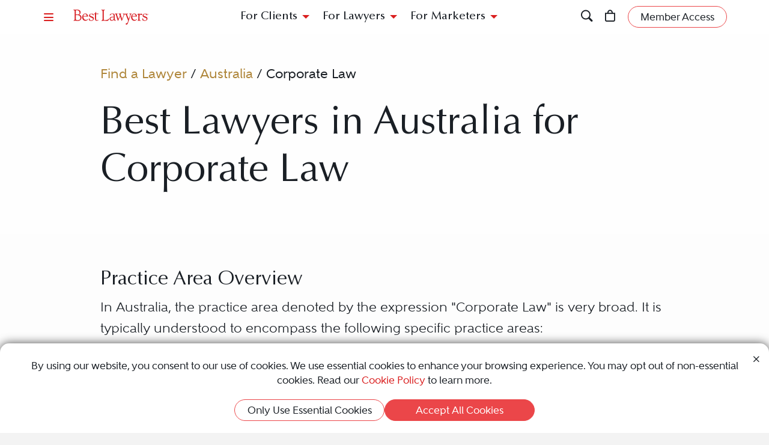

--- FILE ---
content_type: text/html; charset=utf-8
request_url: https://www.bestlawyers.com/australia/corporate-law
body_size: 19075
content:
<!DOCTYPE html><html lang=en class=k-webkit><head><meta charset=utf-8><meta name=viewport content="width=device-width, initial-scale=1"><meta name=description content="Best Lawyers provides a trusted directory of top Corporate legal professionals in Australia. Whether you're a potential client or a legal professional, this is your resource to find the best legal expertise."><meta name=keywords content="Lawyer,Lawyers,Attorney,Attorneys,Australia,Corporate Law"><meta property=og:site_name content="Best Lawyers"><meta property=og:title content="Best Corporate Lawyers in Australia | Best Lawyers"><meta property=og:description content="Best Lawyers provides a trusted directory of top Corporate legal professionals in Australia. Whether you're a potential client or a legal professional, this is your resource to find the best legal expertise."><meta property=og:url content=https://www.bestlawyers.com/australia/corporate-law><meta property=og:image content=https://cdn.blrankings.com/best-lawyers/social/best-lawyers-share><meta property=og:type content=website><meta property=twitter:card content=summary_large_image><title>Best Corporate Lawyers in Australia | Best Lawyers</title><link rel=canonical href=https://www.bestlawyers.com/australia/corporate-law><link rel=preconnect href=https://cdn.blrankings.com crossorigin><link rel=preconnect href=https://js.monitor.azure.com crossorigin><link rel=preconnect href=https://maps.googleapis.com crossorigin><link rel=preconnect href=https://www.googletagmanager.com><link rel=preconnect href=https://connect.facebook.net><link rel=preconnect href=https://snap.licdn.com><link rel=preconnect href=https://px.ads.linkedin.com crossorigin><link rel=preconnect href=https://js.hubspot.com crossorigin><link rel=preconnect href=https://js.hscollectedforms.net crossorigin><link rel=preconnect href=https://js.hs-analytics.net><link rel=preconnect href=https://js.hs-banner.com><link rel=preload href=https://cdn.blrankings.com/shared/fonts/bootstrap-icons.woff2?24e3eb84d0bcaf83d77f904c78ac1f47 as=font crossorigin><link rel=preload href=https://cdn.blrankings.com/best-lawyers/static/fonts.min.css as=style crossorigin onload="this.onload=null;this.rel='stylesheet'"><noscript><link rel=preload href=https://cdn.blrankings.com/best-lawyers/static/fonts.min.css as=style><link rel=stylesheet href=https://cdn.blrankings.com/best-lawyers/static/fonts.min.css></noscript><style id=loadHidden>.load-hidden{visibility:hidden !important}</style><style id=pageLoadHidden>.page-load-hidden{visibility:hidden !important}</style><noscript><style>.load-hidden{visibility:visible !important}.page-load-hidden{visibility:visible !important}</style></noscript><script>function AssetStyleLoaded(event){event.target.onload=null;event.target.rel='stylesheet';event.target.setAttribute('data-preload-loaded',true);if(document.querySelector('#loadHidden')&&document.querySelectorAll('link[rel=preload][data-preload-loaded=false]').length==1){document.querySelector('#loadHidden').remove();}
if(document.querySelector('#pageLoadHidden')&&document.querySelectorAll('link[rel=preload][data-preload-loaded=false]').length==0){document.querySelector('#pageLoadHidden').remove();}}</script><noscript><link rel=preload href=https://cdn.blrankings.com/best-lawyers/static/libraries/css/library-bootstrap-icons-bundle.min.css as=style><link rel=stylesheet href=https://cdn.blrankings.com/best-lawyers/static/libraries/css/library-bootstrap-icons-bundle.min.css></noscript><link rel=preload href=https://cdn.blrankings.com/best-lawyers/static/libraries/css/library-bootstrap-icons-bundle.min.css as=style data-preload-loaded=false onload=AssetStyleLoaded(event)><noscript><link rel=preload href=https://cdn.blrankings.com/best-lawyers/static/libraries/css/library-kendojquery-common-bundle.min.css as=style><link rel=stylesheet href=https://cdn.blrankings.com/best-lawyers/static/libraries/css/library-kendojquery-common-bundle.min.css></noscript><link rel=preload href=https://cdn.blrankings.com/best-lawyers/static/libraries/css/library-kendojquery-common-bundle.min.css as=style data-preload-loaded=false onload=AssetStyleLoaded(event)><noscript><link rel=preload href=https://cdn.blrankings.com/best-lawyers/static/libraries/css/library-kendojquery-button-bundle.min.css as=style><link rel=stylesheet href=https://cdn.blrankings.com/best-lawyers/static/libraries/css/library-kendojquery-button-bundle.min.css></noscript><link rel=preload href=https://cdn.blrankings.com/best-lawyers/static/libraries/css/library-kendojquery-button-bundle.min.css as=style data-preload-loaded=false onload=AssetStyleLoaded(event)><noscript><link rel=preload href=https://cdn.blrankings.com/best-lawyers/static/libraries/css/library-kendojquery-dropdownlist-bundle.min.css as=style><link rel=stylesheet href=https://cdn.blrankings.com/best-lawyers/static/libraries/css/library-kendojquery-dropdownlist-bundle.min.css></noscript><link rel=preload href=https://cdn.blrankings.com/best-lawyers/static/libraries/css/library-kendojquery-dropdownlist-bundle.min.css as=style data-preload-loaded=false onload=AssetStyleLoaded(event)><noscript><link rel=preload href=https://cdn.blrankings.com/best-lawyers/static/libraries/css/library-kendojquery-list-bundle.min.css as=style><link rel=stylesheet href=https://cdn.blrankings.com/best-lawyers/static/libraries/css/library-kendojquery-list-bundle.min.css></noscript><link rel=preload href=https://cdn.blrankings.com/best-lawyers/static/libraries/css/library-kendojquery-list-bundle.min.css as=style data-preload-loaded=false onload=AssetStyleLoaded(event)><noscript><link rel=preload href=https://cdn.blrankings.com/best-lawyers/static/libraries/css/library-swiper-bundle.min.css as=style><link rel=stylesheet href=https://cdn.blrankings.com/best-lawyers/static/libraries/css/library-swiper-bundle.min.css></noscript><link rel=preload href=https://cdn.blrankings.com/best-lawyers/static/libraries/css/library-swiper-bundle.min.css as=style data-preload-loaded=false onload=AssetStyleLoaded(event)><noscript><link rel=preload href="/css/layout-libraries-page-bundle.min.css?q=bl-20260126-03-production" as=style><link rel=stylesheet href="/css/layout-libraries-page-bundle.min.css?q=bl-20260126-03-production"></noscript><link rel=preload href="/css/layout-libraries-page-bundle.min.css?q=bl-20260126-03-production" as=style data-preload-loaded=false onload=AssetStyleLoaded(event)><noscript><link rel=preload href="/css/layout-base-page-bundle.min.css?q=bl-20260126-03-production" as=style><link rel=stylesheet href="/css/layout-base-page-bundle.min.css?q=bl-20260126-03-production"></noscript><link rel=preload href="/css/layout-base-page-bundle.min.css?q=bl-20260126-03-production" as=style data-preload-loaded=false onload=AssetStyleLoaded(event)><noscript><link rel=preload href="/css/find-a-lawyer-index-page-bundle.min.css?q=bl-20260126-03-production" as=style><link rel=stylesheet href="/css/find-a-lawyer-index-page-bundle.min.css?q=bl-20260126-03-production"></noscript><link rel=preload href="/css/find-a-lawyer-index-page-bundle.min.css?q=bl-20260126-03-production" as=style data-preload-loaded=false onload=AssetStyleLoaded(event)><script>var azureInstrumentationKey='7d7ea3b8-0762-44a8-9c09-f818656740d0';</script><script src=/shared/libraries/azure/appInsights.min.js async defer></script><script>(function(w,d,s,l,i){w[l]=w[l]||[];w[l].push({'gtm.start':new Date().getTime(),event:'gtm.js'});var f=d.getElementsByTagName(s)[0],j=d.createElement(s),dl=l!='dataLayer'?'&l='+l:'';j.async=true;j.defer=true;j.src='https://www.googletagmanager.com/gtm.js?id='+i+dl;f.parentNode.insertBefore(j,f);})(window,document,'script','dataLayer','GTM-MJD358SN');</script><noscript><iframe src="https://www.googletagmanager.com/ns.html?id=GTM-MJD358SN" height=0 width=0 style=display:none;visibility:hidden></iframe></noscript><body class="d-print-block load-hidden"><noscript><div style="border:1px solid #AAAAAA;background:white;color:#AA0000;padding:1rem;margin-bottom:1rem">This website requires JavaScript in order to bring you the best user experience possible. Please <a rel=nofollow style=color:inherit;text-decoration:underline href=https://support.google.com/adsense/answer/12654 target=_blank>enable the use of scripts in your browser</a> and reload the page.</div></noscript><header id=bl-header class="sticky-top background-white px-indent is-top"><div class="navbar navbar-light py-2"><div class="d-flex align-items-center justify-content-between w-100"><button class="navbar-toggler border-0 rounded-0 p-0" type=button data-bs-toggle=offcanvas data-bs-target=#hamburgerMenu aria-controls=hamburgerMenu title=Menu> <span class="bi bi-list text-red"></span> </button><div class="ms-2 ms-sm-4 navbar-brand p-0 position-relative overflow-visible"><a href="/" class=d-block> <img class=img-fluid src=https://cdn.blrankings.com/best-lawyers/logos/best-lawyers.svg alt="Best Lawyers logo" width=125 height=25 oncontextmenu="return false"> </a></div><div class="d-flex align-items-center justify-content-end navbar-end-menu"><div id=headerMenu class="d-none d-lg-flex align-items-center justify-content-center gap-3 navbar-center-menu w-100 h7 mb-0"><button class="btn btn-link collapsed" type=button data-bs-toggle=collapse data-bs-target=#forClients aria-expanded=false aria-controls=forClients> For Clients </button> <button class="btn btn-link collapsed" type=button data-bs-toggle=collapse data-bs-target=#forLawyers aria-expanded=false aria-controls=forLawyers> For Lawyers </button> <button class="btn btn-link collapsed" type=button data-bs-toggle=collapse data-bs-target=#forMarketers aria-expanded=false aria-controls=forMarketers> For Marketers </button></div><div class="collapse multi-collapse flex-grow-1 position-relative h-100 d-block" id=searchCollapse>&nbsp;<div id=headerSearch class="fs-8 background-off-white rounded py-0 border-0 text-charcoal align-items-center justify-content-end"><span class="bi bi-search fs-7 d-none"></span> <input type=search id=header-search-query class="fs-8 background-transparent border-0 w-100 h-100" placeholder="Search for Lawyer or Firm by Name or Legal Issue" aria-label="Search lawyer, firm or legal topic in your area" autocomplete=off autocorrect=false> <button id=headerSearchHide class="background-transparent border-0 p-0" type=button data-bs-toggle=collapse data-bs-target=#searchCollapse aria-expanded=false aria-controls=searchCollapse title="Hide Search"> <span class="bi bi-x fs-5"></span> </button></div></div><button id=headerSearchShow class="d-inline-block background-transparent border-0 p-0" type=button data-bs-toggle=collapse data-bs-target=#searchCollapse aria-expanded=false aria-controls=searchCollapse title=Search> <span class="bi bi-search fs-7 text-red-hover"></span> </button> <a class="d-inline-block mx-3 position-relative" id=cart-header-link href=/store/publications-and-subscriptions data-user-authenticated=false title=Store> <span class="bi bi-bag fs-7 text-red-hover"></span> <span id=cartIndicator class="position-absolute translate-middle badge rounded-pill bg-danger d-none"> <span id=cartCount class="text-white d-inline-block py-0 px-1"></span> </span> </a><div id=accountMenu class="flex-shrink-0 d-flex align-items-center"><a class="btn rounded-pill px-3 py-1 fs-8 fw-600 border border-1 border-coral background-coral-hover text-charcoal text-white-hover account-link account-text" href=https://sso.bestlawyers.com/account/login title="Member Access"> <span>Member Access</span> </a> <a class="d-inline-block background-transparent border-0 p-0" href=https://sso.bestlawyers.com/account/login title="Member Access"> <span alt="Member Access" class="bi bi-person-circle fs-6 text-red-hover account-image"></span> </a></div></div></div></div><nav id=headerNavCollapse class="position-absolute start-0 w-100 fs-8 d-none d-lg-block" aria-label="Header Navigation"><div class="collapse multi-collapse background-white bs-bottom" id=forClients><div class="d-flex pt-2 pb-3 px-indent"><div class=flex-shrink-0><a class=mt-0 href=/find-a-lawyer>Find a Lawyer</a></div><div class="divider background-light-gray-1 ms-4 me-3 flex-grow-1 h-auto"></div><div class=flex-grow-1><div class=row><div class="col-6 col-xl-3 px-3">Legal Guides<hr><a href=https://www.bestlawyers.com/legal-guide/united-states/family-law title="Family Law"> Family Law </a> <a href=https://www.bestlawyers.com/legal-guide/united-states/criminal-law title="Criminal Law"> Criminal Law </a> <a href=https://www.bestlawyers.com/legal-guide/united-states/corporate-law-commercial-litigation title="Corporate Law &amp; Commercial Litigation"> Corporate Law &amp; Commercial Litigation </a> <a href=https://www.bestlawyers.com/legal-guide/united-states/injury-malpractice title="Injury &amp; Malpractice"> Injury &amp; Malpractice </a> <a href=https://www.bestlawyers.com/legal-guide/united-states/employment-law title="Employment Law"> Employment Law </a></div><div class="col-6 col-xl-3 px-3"><div class="d-flex justify-content-between align-items-baseline">Insights <a class="mt-0 fs-9 text-brighten-hover" href=/legal-insights> <span class="d-inline-flex align-items-center"> <span class="d-inline-block me-1">View All Insights</span> <span class="bi bi-chevron-right red-chevron text-coral fs-10 fw-600"></span> </span> </a></div><hr><a href=/legal-insights/results/trending>Trending Articles</a> <a href=/legal-insights/results/for-clients>Insights for Clients</a></div><div class="col-12 col-xl-6 mt-4 mt-xl-0 px-3"><div class="d-flex justify-content-between align-items-baseline">Publications <a class="mt-0 fs-9 text-brighten-hover" href=/publications> <span class="d-inline-flex align-items-center"> <span class="d-inline-block me-1">View All Publications</span> <span class="bi bi-chevron-right red-chevron text-coral fs-10 fw-600"></span> </span> </a></div><hr><div class=row><div class=col-6>Business Editions<div class=px-3><a href=https://www.bestlawyers.com/publications/litigation-2025 title="Litigation 2025"> Litigation 2025 </a> <a href=https://www.bestlawyers.com/publications/women-in-the-law-2025 title="Women in the Law 2025"> Women in the Law 2025 </a></div></div><div class=col-6>Regional Editions<div class=px-3><a href=https://www.bestlawyers.com/publications/canada-2026 title="Canada 2026"> Canada 2026 </a> <a href=https://www.bestlawyers.com/publications/new-york-area-2026 title="New York Area 2026"> New York Area 2026 </a> <a href=https://www.bestlawyers.com/publications/southern-california-2026 title="Southern California 2026"> Southern California 2026 </a> <a href=https://www.bestlawyers.com/publications/south-florida-2026 title="South Florida 2026"> South Florida 2026 </a> <a href=https://www.bestlawyers.com/publications/northern-california-2026 title="Northern California 2026"> Northern California 2026 </a></div></div></div></div></div></div></div></div><div class="collapse multi-collapse background-white bs-bottom" id=forLawyers><div class="d-flex pt-2 pb-3 px-indent"><div class=flex-shrink-0><a class="mt-0 text-gold-on-light" href=/nominate>Nominate a Lawyer</a> <a class=mt-4 href=/highlighted>Highlighted Firms & Lawyers</a> <a class=mt-4 href=/in-the-news>In the News</a> <a class=mt-4 href=/digital-marketing-platform>Grow Leads for Your Firm</a> <a class=mt-4 href=/ones-to-watch>Ones to Watch</a></div><div class="divider background-light-gray-1 ms-4 me-3 flex-grow-1 h-auto"></div><div class=flex-grow-1><div class=row><div class="col-6 col-xl-4 px-3"><div class="d-flex justify-content-between align-items-baseline">Insights <a class="mt-0 fs-9 text-brighten-hover" href=/legal-insights> <span class="d-inline-flex align-items-center"> <span class="d-inline-block me-1">View All Insights</span> <span class="bi bi-chevron-right red-chevron text-coral fs-10 fw-600"></span> </span> </a></div><hr><a href=/legal-insights/results/trending>Trending Articles</a> <a href=/legal-insights/results/for-lawyers>Insights for Lawyers</a></div></div></div></div></div><div class="collapse multi-collapse background-white bs-bottom" id=forMarketers><div class="d-flex pt-2 pb-3 px-indent"><div class="d-flex flex-column justify-content-between flex-shrink-0"><a class=mt-0 href=/digital-marketing-platform>Build Your Law Firm Brand</a> <a class=mt-4 href=/nominate>Nominate a Lawyer</a> <a class=mt-4 href=/methodology/publicizing-guidelines>Publicizing Guidelines</a> <a class=mt-4 href=/store/publications-and-subscriptions data-user-authenticated=false>Store</a></div><div class="divider background-light-gray-1 ms-4 me-3 flex-grow-1 h-auto"></div><div class=flex-grow-1><div class=row><div class="col-6 col-xl-4 px-3"><div class="d-flex justify-content-between align-items-baseline">Insights <a class="mt-0 fs-9 text-brighten-hover" href=/legal-insights> <span class="d-inline-flex align-items-center"> <span class="d-inline-block me-1">View All Insights</span> <span class="bi bi-chevron-right red-chevron text-coral fs-10 fw-600"></span> </span> </a></div><hr><a href=/legal-insights/results/trending>Trending Articles</a> <a href=/legal-insights/results/for-marketers>Insights for Marketers</a></div></div></div></div></div></nav></header><main class="container background-white-lg mb-n3 page-load-hidden" role=main><div class="container p-indent" data-practice-area-id=17138><div class="row mb-3"><div class="col-12 col-sm-10 offset-sm-1"><ol id=breadcrumbs><li><li><a class="text-gold-on-light td-none td-underline-hover fw-600" href=/find-a-lawyer> Find a Lawyer </a><li><span>&nbsp;/&nbsp;</span><li><a class="text-gold-on-light td-none td-underline-hover fw-600" href=/australia> Australia </a><li><span>&nbsp;/&nbsp;</span><li><span class=fw-600>Corporate Law</span></ol></div></div><div class=row><div class="col-12 col-sm-10 offset-sm-1 mb-5"><h1 class=mb-0>Best Lawyers in Australia for Corporate Law</h1><div class=mt-5></div></div></div><div id=practiceAreaDefinition class="row mb-5"><div class="col-12 col-sm-10 offset-sm-1"><h2 class=fs-4>Practice Area Overview</h2><div class="truncate see-more-text fs-6 fw-500" id=definitionText><p>In Australia, the practice area denoted by the expression "Corporate Law" is very broad. It is typically understood to encompass the following specific practice areas:<span style=text-decoration:underline;color:#ff0000></span><ul><li>Mergers &amp; Acquisitions<li>Equity Capital Markets<li>Private Equity<li>Corporate Governance</ul><p>These areas often intersect, however. For example, a client may need to raise capital as a prelude to an acquisition, with the capital raising and the acquisition raising various corporate governance issues. <br><br>Similarly, a private equity fund may acquire a controlling shareholding in a listed company and seek representation on the Board of Directors, which in turn raises corporate governance issues. Alternatively, a private equity fund may wish to exit its investment in an entity by undertaking a dual track IPO and trade sale process. <br><br>It is common for Australian corporate lawyers to have expertise and experience across most of these areas, although specialisation in one or two areas is also becoming more common given the increasing complexity and sophistication of transactions. <br><br><strong>Mergers and Acquisitions</strong><br>Australian lawyers practising in this area represent entities that wish to merge with or acquire the shares or assets of another entity in the same industry sector (to increase the acquirer's industry scale), a complementary industry sector (to achieve, for example, vertical integration with the acquirer's other operations), or an entirely new industry sector (to achieve earnings diversity). Lawyers practising in this area also may represent entities that are the subject of a merger proposal or a sale/acquisition proposal. In other words, Australian M&amp;A lawyers typically act on either the buy-side or the sell-side of these transactions. <br><br><strong>Equity Capital Markets</strong><br>Australian lawyers practising in this area represent entities that issue securities to raise capital, security holders seeking to sell their securities, or banks and investment banks that underwrite and sell such securities. <br><br><strong>Private Equity </strong><br>Private equity lawyers are involved in establishing private equity funds (usually in the form of corporations, limited partnerships, and trusts) and structuring private equity transactions. Private equity funds include:<ul><li>leveraged buy-out funds;<li>venture capital funds;<li>hedge funds;<li>real estate investment funds; and<li>infrastructure investment funds.</ul><p>Private equity lawyers work closely with specialist lawyers in areas such as M&amp;A, Equity Capital Markets, Banking and Finance, and Tax to ensure all relevant legal aspects of private equity transactions are covered. This often involves coordinating foreign law advice.<br><br><strong>Corporate Governance</strong><br>Corporate governance is the system by which companies are directed and managed, including the division of decision-making responsibility between a company's shareholders, its Board of Directors, and executive management. Corporate governance seeks to promote transparency and accountability in the management of companies, in turn contributing to investor protection and confidence in publicly listed companies.<br><strong></strong><strong></strong></div><div class="my-3 fw-700 definition-hide" id=definitionMetaInfo>Alberto Colla, partner MinterEllison</div><div class=text-center><button class="see-more btn rounded-pill px-3 py-1 fs-8 fw-600 border border-1 border-coral background-coral-hover text-charcoal text-white-hover mt-2" data-see-more-for=definitionText>Read More</button></div></div></div></div><div class="container p-indent rounded-top mt-n3 position-relative tab-shadow background-charcoal text-white overflow-visible"><div class="row mb-3"><div class="col-12 col-sm-10 col-lg-8 offset-sm-1"><div class=row><div class=col-12><p>Select a location from the list below to find the best legal talent for your needs.<h2 class="mb-2 mt-3">Cities</h2><div class="column-1 column-sm-2 column-md-3 column-lg-5 column-xxl-6"><a class="d-block text-gold td-none td-underline-hover dontsplit mb-2" href=/australia/adelaide/corporate-law> Adelaide </a> <a class="d-block text-gold td-none td-underline-hover dontsplit mb-2" href=/australia/brisbane/corporate-law> Brisbane </a> <a class="d-block text-gold td-none td-underline-hover dontsplit mb-2" href=/australia/canberra/corporate-law> Canberra </a> <a class="d-block text-gold td-none td-underline-hover dontsplit mb-2" href=/australia/darlinghurst/corporate-law> Darlinghurst </a> <a class="d-block text-gold td-none td-underline-hover dontsplit mb-2" href=/australia/hobart/corporate-law> Hobart </a> <a class="d-block text-gold td-none td-underline-hover dontsplit mb-2" href=/australia/melbourne/corporate-law> Melbourne </a> <a class="d-block text-gold td-none td-underline-hover dontsplit mb-2" href=/australia/parkside/corporate-law> Parkside </a> <a class="d-block text-gold td-none td-underline-hover dontsplit mb-2" href=/australia/perth/corporate-law> Perth </a> <a class="d-block text-gold td-none td-underline-hover dontsplit mb-2" href=/australia/shenton-park/corporate-law> Shenton Park </a> <a class="d-block text-gold td-none td-underline-hover dontsplit mb-2" href=/australia/sydney/corporate-law> Sydney </a> <a class="d-block text-gold td-none td-underline-hover dontsplit mb-2" href=/australia/west-perth/corporate-law> West Perth </a></div></div></div></div><div class="mt-5 col-12 col-sm-10 col-lg-3 col-xxxl-3 text-end offset-sm-1 offset-lg-0"><div class="py-4 px-3 rounded background-gold text-charcoal text-center"><p class="fw-500 fs-5 ctaBox">Lawyers who have a subscription to profiles appear first.<hr class="w-50 mx-auto"><p class="fw-600 fs-6">Would you like to claim your lawyer profile?</p><a class="td-none-hover td-underline text-charcoal" href=mailto:sales@bestlawyers.com>Contact Us</a></div></div></div><div class="row mb-5"><div class="col-12 col-sm-10 offset-sm-1"><div class="row flex-wrap justify-content-between align-items-center mb-4"><div class="col-12 col-xl-8"><div class="h2 mb-0">495 Results</div></div></div><div class="col-12 mt-3">Related Practice Areas: <a class="text-gold td-none td-underline-hover" href=/australia/education-law title="Education Law lawyers in Australia">Education Law</a>, <a class="text-gold td-none td-underline-hover" href=/australia/franchise-law title="Franchise Law lawyers in Australia">Franchise Law</a>, <a class="text-gold td-none td-underline-hover" href=/australia/gaming-law title="Gaming Law lawyers in Australia">Gaming Law</a>, <a class="text-gold td-none td-underline-hover" href=/australia/hospitality-and-tourism-law title="Hospitality and Tourism Law lawyers in Australia">Hospitality and Tourism Law</a>, <a class="text-gold td-none td-underline-hover" href=/australia/partnership title="Partnership lawyers in Australia">Partnership</a></div><div class=mt-4><div class=card-grid-wrapper id=grid_5eadc0578f2c488da3836a6dd96b98d1 data-ajax-url="/findalawyer/getsearchresults?countryCode=AU&amp;subnationalCode=&amp;city=&amp;metroArea=&amp;practiceArea=17138" data-take=16 data-max=495 data-calculation=PageAndSize data-skip-query-key=skip data-take-query-key=take data-page-query-key=page data-per-page-query-key=per-page data-ajax-property-name=cards data-paging-active-classes="background-inherit border border-coral rounded-pill fs-8 fw-900 text-white text-darken-hover" data-paging-inactive-classes="background-inherit border-0 fs-8 fw-600 text-light-gray-1 text-darken-hover"><div class="card-loading-wrapper d-none p-5 justify-content-center"><div class="loading-circle-wrapper position-relative"><img class=loading-circle src=https://cdn.blrankings.com/best-lawyers/website/loading/loading-circle-red.svg alt="Spinning circle" height=200 width=200> <img class="loading-b position-absolute" src=https://cdn.blrankings.com/best-lawyers/website/loading/loading-b-red.svg alt="Big letter B" height=200 width=200></div></div><div class="card-grid d-flex flex-wrap w-100"><div class=card-scaler><div class="carousel slide card d-flex flex-column border-0 rounded text-charcoal background-transparent" data-bs-touch=false data-bs-interval=false data-bs-wrap=false><div class="carousel-indicators mb-2"><button type=button data-bs-target=#carousel data-bs-slide-to=0 class="carousel-control-indicators active rounded-circle border-0 text-darken-hover" aria-current=true aria-label=LawyerBasicInfo>•</button> <button type=button data-bs-target=#carousel data-bs-slide-to=1 class="carousel-control-indicators rounded-circle border-0 text-darken-hover" aria-current=true aria-label=LawyerBio>•</button> <button type=button data-bs-target=#carousel data-bs-slide-to=2 class="carousel-control-indicators rounded-circle border-0 text-darken-hover" aria-current=true aria-label=LawyerContact>•</button></div><div class=carousel-inner><div class="carousel-item active"><div class="card card-lawyer card-lawyer-basic-info card-lawyer-bl highlight d-flex flex-column border-0 rounded text-charcoal background-white-lg background-white-lg-highlighted-hover" data-traffic-id=175128 data-traffic-category=lawyer data-traffic-reported=false><div class="card-body d-flex flex-column p-3 text-center"><div class=position-relative><a class="ga-lawyer-card-click position-absolute top-0 left-0 h-100 w-100" href=/lawyers/harry-new/175128 aria-label="Harry New's Lawyer Profile" onclick="dataLayer.push({'lawyerId':175128});dataLayer.push({'firmId':56472});dataLayer.push({'hasPremierPlacement':false})"></a><div class="mb-2 d-flex justify-content-center"><object type=image/svg+xml class="bl-logo img-fluid lazy" data-src=https://cdn.blrankings.com/best-lawyers/logos/best-lawyers.svg alt="Best Lawyers logo" height=20 oncontextmenu="return false"></object></div><div class=mb-2><div class="d-inline-block mx-auto lawyer-image-circle"><img class="img-fluid rounded-circle lazyload" data-src="https://cdn.blrankings.com/best-lawyers/lawyer-images/harry-new-175128?t=2021021120132977" alt="Harry New" width=75 height=75 oncontextmenu="return false"></div></div><div class="card-title h6 mb-0">Harry New</div><hr class="border-top border-top-1 background-transparent border-red w-25 mx-auto mt-2 mb-1"></div><div class=card-truncate><div class="card-text fs-9"><a class="d-block py-1 text-charcoal td-none td-underline-hover firm-profile-link fw-800" href=/firms/hall-wilcox/56472/AU>Hall &amp; Wilcox</a></div><div class="position-relative h-100"><a class="ga-lawyer-card-click text-charcoal td-none position-absolute top-0 left-0 h-100 w-100" href=/lawyers/harry-new/175128 aria-label="Harry New's Lawyer Profile" onclick="dataLayer.push({'lawyerId':175128});dataLayer.push({'firmId':56472});dataLayer.push({'hasPremierPlacement':false})"></a><div class="card-text fs-10 fw-600 mb-0">Recognized since 2014</div><div class="card-text fs-10 fw-600 mb-1">Melbourne, AU</div><div class=mb-1><div class="card-text fs-9 fw-800">Practice Areas</div><div class="card-text fs-10 fw-600">Commercial Law</div><div class="card-text fs-10 fw-600">Corporate / Governance Practice</div><div class="card-text fs-10 fw-600">Corporate Law</div></div></div></div></div></div></div><div class=carousel-item><div class="card card-lawyer card-lawyer-biography highlight d-flex flex-column border-0 rounded text-white background-dark-blue-gray background-dark-blue-gray-highlighted-hover"><div class="card-body p-3 text-center position-relative"><a class="ga-lawyer-card-click position-absolute top-0 left-0 h-100 w-100" href=/lawyers/harry-new/175128 aria-label="Harry New's Lawyer Profile" onclick="dataLayer.push({'lawyerId':175128});dataLayer.push({'firmId':56472});dataLayer.push({'hasPremierPlacement':false})"></a><div class="float-start ps-2"><img class="img-fluid rounded-circle lazyload" data-src="https://cdn.blrankings.com/best-lawyers/lawyer-images/harry-new-175128?t=2021021120132977" alt="Harry New" width=43 height=43 oncontextmenu="return false"></div><div class="mt-1 mb-2"><object type=image/svg+xml class="bl-logo img-fluid me-img-shift lazy" data-src=https://cdn.blrankings.com/best-lawyers/logos/best-lawyers-white.svg alt="Best Lawyers logo" height=20 oncontextmenu="return false"></object></div><div class="card-title h6 mb-0">Harry New</div><hr class="border-top border-top-1 background-transparent border-gold w-25 mx-auto my-2"><p class="card-text fs-8 text-start text-truncate px-2">Harry is the lead partner of the Hall &amp; Wilcox financial services practice .Harry's practice focuses extensively on financial services, corporate advisory and general corporate and commercial work. Harry has represented a number of listed public companies, large private companies and government organisations. His clients include all types of financial services businesses, including responsible entities, financial planners, superannuation funds, investment advisers, insurance brokers, corp...</div></div></div><div class=carousel-item><div class="card card-lawyer card-lawyer-contact highlight d-flex flex-column border-0 rounded text-white background-coral background-coral-highlighted-hover"><div class="card-body d-flex flex-column p-3 text-center"><div class=position-relative><a class="ga-lawyer-card-click position-absolute top-0 left-0 h-100 w-100" href=/lawyers/harry-new/175128 aria-label="Harry New's Lawyer Profile" onclick="dataLayer.push({'lawyerId':175128});dataLayer.push({'firmId':56472});dataLayer.push({'hasPremierPlacement':false})"></a><div class="float-start ps-2"><img class="img-fluid rounded-circle lazyload" data-src="https://cdn.blrankings.com/best-lawyers/lawyer-images/harry-new-175128?t=2021021120132977" alt="Harry New" width=43 height=43 oncontextmenu="return false"></div><div class="mt-1 mb-2"><object type=image/svg+xml class="bl-logo img-fluid me-img-shift lazy" data-src=https://cdn.blrankings.com/best-lawyers/logos/best-lawyers-white.svg alt="Best Lawyers logo" height=20 oncontextmenu="return false"></object></div><div class="card-title h6 mb-0">Harry New</div><hr class="border-top border-top-1 background-transparent border-white w-25 mx-auto mt-2 mb-4"></div><div class=card-contact-icons><a class="background-white background-transparent-hover text-coral text-white-hover border border-1 border-transparent border-white-hover rounded-circle d-inline-flex justify-content-center align-items-center p-2 fs-7 mx-1 ga-lawyer-card-link" href="http://www.hallandwilcox.com.au/people/harry-new/" target=_blank rel=noopener onclick="dataLayer.push({'lawyerId':175128});dataLayer.push({'firmId':56472})"> <span class="bi bi-globe"></span> <span class=visually-hidden>Website</span> </a> <a class="background-white background-transparent-hover text-coral text-white-hover border border-1 border-transparent border-white-hover rounded-circle d-inline-flex justify-content-center align-items-center p-2 fs-7 mx-1" href=mailto:harry.new@hallandwilcox.com.au> <span class="bi bi-envelope-fill"></span> <span class=visually-hidden>Email</span> </a> <a class="background-white background-transparent-hover text-coral text-white-hover border border-1 border-transparent border-white-hover rounded-circle d-inline-flex justify-content-center align-items-center p-2 fs-7 mx-1" href=https://www.google.com/maps/search/Level+31+Queen+%26+Collins+Tower%2c+376-390+Collins+Street+Melbourne+AU target=_blank rel=noopener> <span class="bi bi-geo-alt-fill"></span> <span class=visually-hidden>Address</span> </a></div><div class="position-relative h-100"><a class="ga-lawyer-card-click position-absolute top-0 left-0 h-100 w-100" href=/lawyers/harry-new/175128 aria-label="Harry New's Lawyer Profile" onclick="dataLayer.push({'lawyerId':175128});dataLayer.push({'firmId':56472});dataLayer.push({'hasPremierPlacement':false})"></a></div></div></div></div></div><button class="carousel-control-prev text-darken-hover" type=button data-bs-target=#carousel data-bs-slide=prev aria-label="Previous Button"> <span class="bi bi-chevron-left fs-7 mb-1"></span> <span class=visually-hidden>Previous</span> </button> <button class="carousel-control-next text-darken-hover" type=button data-bs-target=#carousel data-bs-slide=next aria-label="Next Button"> <span class="bi bi-chevron-right fs-7 mb-1"></span> <span class=visually-hidden>Next</span> </button></div></div><div class=card-scaler><div class="carousel slide card d-flex flex-column border-0 rounded text-charcoal background-transparent" data-bs-touch=false data-bs-interval=false data-bs-wrap=false><div class="carousel-indicators mb-2"><button type=button data-bs-target=#carousel data-bs-slide-to=0 class="carousel-control-indicators active rounded-circle border-0 text-darken-hover" aria-current=true aria-label=LawyerBasicInfo>•</button> <button type=button data-bs-target=#carousel data-bs-slide-to=1 class="carousel-control-indicators rounded-circle border-0 text-darken-hover" aria-current=true aria-label=LawyerBio>•</button> <button type=button data-bs-target=#carousel data-bs-slide-to=2 class="carousel-control-indicators rounded-circle border-0 text-darken-hover" aria-current=true aria-label=LawyerContact>•</button></div><div class=carousel-inner><div class="carousel-item active"><div class="card card-lawyer card-lawyer-basic-info card-lawyer-bl highlight d-flex flex-column border-0 rounded text-charcoal background-white-lg background-white-lg-highlighted-hover" data-traffic-id=177186 data-traffic-category=lawyer data-traffic-reported=false><div class="card-body d-flex flex-column p-3 text-center"><div class=position-relative><a class="ga-lawyer-card-click position-absolute top-0 left-0 h-100 w-100" href=/lawyers/michele-muscillo/177186 aria-label="Michele Muscillo's Lawyer Profile" onclick="dataLayer.push({'lawyerId':177186});dataLayer.push({'firmId':52410});dataLayer.push({'hasPremierPlacement':false})"></a><div class="mb-2 d-flex justify-content-center"><object type=image/svg+xml class="bl-logo img-fluid lazy" data-src=https://cdn.blrankings.com/best-lawyers/logos/best-lawyers.svg alt="Best Lawyers logo" height=20 oncontextmenu="return false"></object></div><div class=mb-2><div class="d-inline-block mx-auto lawyer-image-circle"><img class="img-fluid rounded-circle lazyload" data-src="https://cdn.blrankings.com/best-lawyers/lawyer-images/michele-muscillo-177186?t=2021021121084657" alt="Michele Muscillo" width=75 height=75 oncontextmenu="return false"></div></div><div class="card-title h6 mb-0">Michele Muscillo</div><hr class="border-top border-top-1 background-transparent border-red w-25 mx-auto mt-2 mb-1"></div><div class=card-truncate><div class="card-text fs-9"><a class="d-block py-1 text-charcoal td-none td-underline-hover firm-profile-link fw-800" href=/firms/hopgoodganim/52410/AU>HopgoodGanim</a></div><div class="position-relative h-100"><a class="ga-lawyer-card-click text-charcoal td-none position-absolute top-0 left-0 h-100 w-100" href=/lawyers/michele-muscillo/177186 aria-label="Michele Muscillo's Lawyer Profile" onclick="dataLayer.push({'lawyerId':177186});dataLayer.push({'firmId':52410});dataLayer.push({'hasPremierPlacement':false})"></a><div class="card-text fs-10 fw-600 mb-0">Recognized since 2019</div><div class="card-text fs-10 fw-600 mb-1">Brisbane, AU</div><div class=mb-1><div class="card-text fs-9 fw-800">Practice Areas</div><div class="card-text fs-10 fw-600">Commercial Law</div><div class="card-text fs-10 fw-600">Corporate Law</div><div class="card-text fs-10 fw-600">Equity Capital Markets Law</div></div></div></div></div></div></div><div class=carousel-item><div class="card card-lawyer card-lawyer-biography highlight d-flex flex-column border-0 rounded text-white background-dark-blue-gray background-dark-blue-gray-highlighted-hover"><div class="card-body p-3 text-center position-relative"><a class="ga-lawyer-card-click position-absolute top-0 left-0 h-100 w-100" href=/lawyers/michele-muscillo/177186 aria-label="Michele Muscillo's Lawyer Profile" onclick="dataLayer.push({'lawyerId':177186});dataLayer.push({'firmId':52410});dataLayer.push({'hasPremierPlacement':false})"></a><div class="float-start ps-2"><img class="img-fluid rounded-circle lazyload" data-src="https://cdn.blrankings.com/best-lawyers/lawyer-images/michele-muscillo-177186?t=2021021121084657" alt="Michele Muscillo" width=43 height=43 oncontextmenu="return false"></div><div class="mt-1 mb-2"><object type=image/svg+xml class="bl-logo img-fluid me-img-shift lazy" data-src=https://cdn.blrankings.com/best-lawyers/logos/best-lawyers-white.svg alt="Best Lawyers logo" height=20 oncontextmenu="return false"></object></div><div class="card-title h6 mb-0">Michele Muscillo</div><hr class="border-top border-top-1 background-transparent border-gold w-25 mx-auto my-2"><p class="card-text fs-8 text-start text-truncate px-2">Michele is a Partner in our Corporate practice and he has practised exclusively in corporate law for the duration of his legal career. Michele has extensive experience in mergers and acquisitions and capital markets transactions, including the negotiation of significant commercial contracts and agreements. While Michele has led a large number of transactions in the resources and energy sector, Michele also advises heavily in the technology and media sector to national and international client...</div></div></div><div class=carousel-item><div class="card card-lawyer card-lawyer-contact highlight d-flex flex-column border-0 rounded text-white background-coral background-coral-highlighted-hover"><div class="card-body d-flex flex-column p-3 text-center"><div class=position-relative><a class="ga-lawyer-card-click position-absolute top-0 left-0 h-100 w-100" href=/lawyers/michele-muscillo/177186 aria-label="Michele Muscillo's Lawyer Profile" onclick="dataLayer.push({'lawyerId':177186});dataLayer.push({'firmId':52410});dataLayer.push({'hasPremierPlacement':false})"></a><div class="float-start ps-2"><img class="img-fluid rounded-circle lazyload" data-src="https://cdn.blrankings.com/best-lawyers/lawyer-images/michele-muscillo-177186?t=2021021121084657" alt="Michele Muscillo" width=43 height=43 oncontextmenu="return false"></div><div class="mt-1 mb-2"><object type=image/svg+xml class="bl-logo img-fluid me-img-shift lazy" data-src=https://cdn.blrankings.com/best-lawyers/logos/best-lawyers-white.svg alt="Best Lawyers logo" height=20 oncontextmenu="return false"></object></div><div class="card-title h6 mb-0">Michele Muscillo</div><hr class="border-top border-top-1 background-transparent border-white w-25 mx-auto mt-2 mb-4"></div><div class=card-contact-icons><a class="background-white background-transparent-hover text-coral text-white-hover border border-1 border-transparent border-white-hover rounded-circle d-inline-flex justify-content-center align-items-center p-2 fs-7 mx-1 ga-lawyer-card-link" href=https://www.hopgoodganim.com.au/page/people/michele-muscillo target=_blank rel=noopener onclick="dataLayer.push({'lawyerId':177186});dataLayer.push({'firmId':52410})"> <span class="bi bi-globe"></span> <span class=visually-hidden>Website</span> </a> <a class="background-white background-transparent-hover text-coral text-white-hover border border-1 border-transparent border-white-hover rounded-circle d-inline-flex justify-content-center align-items-center p-2 fs-7 mx-1" href=mailto:m.muscillo@hopgoodganim.com.au> <span class="bi bi-envelope-fill"></span> <span class=visually-hidden>Email</span> </a> <a class="background-white background-transparent-hover text-coral text-white-hover border border-1 border-transparent border-white-hover rounded-circle d-inline-flex justify-content-center align-items-center p-2 fs-7 mx-1" href=https://www.google.com/maps/search/Level+10+360+Queen+Street+GPO+Box+7822+Brisbane+AU target=_blank rel=noopener> <span class="bi bi-geo-alt-fill"></span> <span class=visually-hidden>Address</span> </a></div><div class="position-relative h-100"><a class="ga-lawyer-card-click position-absolute top-0 left-0 h-100 w-100" href=/lawyers/michele-muscillo/177186 aria-label="Michele Muscillo's Lawyer Profile" onclick="dataLayer.push({'lawyerId':177186});dataLayer.push({'firmId':52410});dataLayer.push({'hasPremierPlacement':false})"></a></div></div></div></div></div><button class="carousel-control-prev text-darken-hover" type=button data-bs-target=#carousel data-bs-slide=prev aria-label="Previous Button"> <span class="bi bi-chevron-left fs-7 mb-1"></span> <span class=visually-hidden>Previous</span> </button> <button class="carousel-control-next text-darken-hover" type=button data-bs-target=#carousel data-bs-slide=next aria-label="Next Button"> <span class="bi bi-chevron-right fs-7 mb-1"></span> <span class=visually-hidden>Next</span> </button></div></div><div class=card-scaler><div class="carousel slide card d-flex flex-column border-0 rounded text-charcoal background-transparent" data-bs-touch=false data-bs-interval=false data-bs-wrap=false><div class="carousel-indicators mb-2"><button type=button data-bs-target=#carousel data-bs-slide-to=0 class="carousel-control-indicators active rounded-circle border-0 text-darken-hover" aria-current=true aria-label=LawyerBasicInfo>•</button> <button type=button data-bs-target=#carousel data-bs-slide-to=1 class="carousel-control-indicators rounded-circle border-0 text-darken-hover" aria-current=true aria-label=LawyerBio>•</button> <button type=button data-bs-target=#carousel data-bs-slide-to=2 class="carousel-control-indicators rounded-circle border-0 text-darken-hover" aria-current=true aria-label=LawyerContact>•</button></div><div class=carousel-inner><div class="carousel-item active"><div class="card card-lawyer card-lawyer-basic-info card-lawyer-bl highlight d-flex flex-column border-0 rounded text-charcoal background-white-lg background-white-lg-highlighted-hover" data-traffic-id=223529 data-traffic-category=lawyer data-traffic-reported=false><div class="card-body d-flex flex-column p-3 text-center"><div class=position-relative><a class="ga-lawyer-card-click position-absolute top-0 left-0 h-100 w-100" href=/lawyers/nicole-radice/223529 aria-label="Nicole Radice's Lawyer Profile" onclick="dataLayer.push({'lawyerId':223529});dataLayer.push({'firmId':52410});dataLayer.push({'hasPremierPlacement':false})"></a><div class="mb-2 d-flex justify-content-center"><object type=image/svg+xml class="bl-logo img-fluid lazy" data-src=https://cdn.blrankings.com/best-lawyers/logos/best-lawyers.svg alt="Best Lawyers logo" height=20 oncontextmenu="return false"></object></div><div class=mb-2><div class="d-inline-block mx-auto lawyer-image-circle"><img class="img-fluid rounded-circle lazyload" data-src="https://cdn.blrankings.com/best-lawyers/lawyer-images/nicole-radice-223529?t=2021021121084748" alt="Nicole Radice" width=75 height=75 oncontextmenu="return false"></div></div><div class="card-title h6 mb-0">Nicole Radice</div><hr class="border-top border-top-1 background-transparent border-red w-25 mx-auto mt-2 mb-1"></div><div class=card-truncate><div class="card-text fs-9"><a class="d-block py-1 text-charcoal td-none td-underline-hover firm-profile-link fw-800" href=/firms/hopgoodganim/52410/AU>HopgoodGanim</a></div><div class="position-relative h-100"><a class="ga-lawyer-card-click text-charcoal td-none position-absolute top-0 left-0 h-100 w-100" href=/lawyers/nicole-radice/223529 aria-label="Nicole Radice's Lawyer Profile" onclick="dataLayer.push({'lawyerId':223529});dataLayer.push({'firmId':52410});dataLayer.push({'hasPremierPlacement':false})"></a><div class="card-text fs-10 fw-600 mb-0">Recognized since 2020</div><div class="card-text fs-10 fw-600 mb-1">Brisbane, AU</div><div class=mb-1><div class="card-text fs-9 fw-800">Practice Areas</div><div class="card-text fs-10 fw-600">Commercial Law</div><div class="card-text fs-10 fw-600">Corporate / Governance Practice</div><div class="card-text fs-10 fw-600">Corporate Law</div></div></div></div></div></div></div><div class=carousel-item><div class="card card-lawyer card-lawyer-biography highlight d-flex flex-column border-0 rounded text-white background-dark-blue-gray background-dark-blue-gray-highlighted-hover"><div class="card-body p-3 text-center position-relative"><a class="ga-lawyer-card-click position-absolute top-0 left-0 h-100 w-100" href=/lawyers/nicole-radice/223529 aria-label="Nicole Radice's Lawyer Profile" onclick="dataLayer.push({'lawyerId':223529});dataLayer.push({'firmId':52410});dataLayer.push({'hasPremierPlacement':false})"></a><div class="float-start ps-2"><img class="img-fluid rounded-circle lazyload" data-src="https://cdn.blrankings.com/best-lawyers/lawyer-images/nicole-radice-223529?t=2021021121084748" alt="Nicole Radice" width=43 height=43 oncontextmenu="return false"></div><div class="mt-1 mb-2"><object type=image/svg+xml class="bl-logo img-fluid me-img-shift lazy" data-src=https://cdn.blrankings.com/best-lawyers/logos/best-lawyers-white.svg alt="Best Lawyers logo" height=20 oncontextmenu="return false"></object></div><div class="card-title h6 mb-0">Nicole Radice</div><hr class="border-top border-top-1 background-transparent border-gold w-25 mx-auto my-2"><p class="card-text fs-8 text-start text-truncate px-2">Nicole is a Partner in our Corporate practice with a focus on corporate structuring, due diligence and corporate governance, capital raisings, mergers and acquisitions and takeover defences. Nicole acts for public and private companies and private equity investors across a range of industries including resources, property, agribusiness, retail and the services sector. She also acts for some of Queensland&rsquo;s most prominent sporting enterprises. Nicole is recommended by Doyle&rsquo;s Guide...</div></div></div><div class=carousel-item><div class="card card-lawyer card-lawyer-contact highlight d-flex flex-column border-0 rounded text-white background-coral background-coral-highlighted-hover"><div class="card-body d-flex flex-column p-3 text-center"><div class=position-relative><a class="ga-lawyer-card-click position-absolute top-0 left-0 h-100 w-100" href=/lawyers/nicole-radice/223529 aria-label="Nicole Radice's Lawyer Profile" onclick="dataLayer.push({'lawyerId':223529});dataLayer.push({'firmId':52410});dataLayer.push({'hasPremierPlacement':false})"></a><div class="float-start ps-2"><img class="img-fluid rounded-circle lazyload" data-src="https://cdn.blrankings.com/best-lawyers/lawyer-images/nicole-radice-223529?t=2021021121084748" alt="Nicole Radice" width=43 height=43 oncontextmenu="return false"></div><div class="mt-1 mb-2"><object type=image/svg+xml class="bl-logo img-fluid me-img-shift lazy" data-src=https://cdn.blrankings.com/best-lawyers/logos/best-lawyers-white.svg alt="Best Lawyers logo" height=20 oncontextmenu="return false"></object></div><div class="card-title h6 mb-0">Nicole Radice</div><hr class="border-top border-top-1 background-transparent border-white w-25 mx-auto mt-2 mb-4"></div><div class=card-contact-icons><a class="background-white background-transparent-hover text-coral text-white-hover border border-1 border-transparent border-white-hover rounded-circle d-inline-flex justify-content-center align-items-center p-2 fs-7 mx-1 ga-lawyer-card-link" href=https://www.hopgoodganim.com.au/page/people/nicole-radice target=_blank rel=noopener onclick="dataLayer.push({'lawyerId':223529});dataLayer.push({'firmId':52410})"> <span class="bi bi-globe"></span> <span class=visually-hidden>Website</span> </a> <a class="background-white background-transparent-hover text-coral text-white-hover border border-1 border-transparent border-white-hover rounded-circle d-inline-flex justify-content-center align-items-center p-2 fs-7 mx-1" href=mailto:n.radice@hopgoodganim.com.au> <span class="bi bi-envelope-fill"></span> <span class=visually-hidden>Email</span> </a> <a class="background-white background-transparent-hover text-coral text-white-hover border border-1 border-transparent border-white-hover rounded-circle d-inline-flex justify-content-center align-items-center p-2 fs-7 mx-1" href=https://www.google.com/maps/search/Level+10+360+Queen+Street+GPO+Box+7822+Brisbane+AU target=_blank rel=noopener> <span class="bi bi-geo-alt-fill"></span> <span class=visually-hidden>Address</span> </a></div><div class="position-relative h-100"><a class="ga-lawyer-card-click position-absolute top-0 left-0 h-100 w-100" href=/lawyers/nicole-radice/223529 aria-label="Nicole Radice's Lawyer Profile" onclick="dataLayer.push({'lawyerId':223529});dataLayer.push({'firmId':52410});dataLayer.push({'hasPremierPlacement':false})"></a></div></div></div></div></div><button class="carousel-control-prev text-darken-hover" type=button data-bs-target=#carousel data-bs-slide=prev aria-label="Previous Button"> <span class="bi bi-chevron-left fs-7 mb-1"></span> <span class=visually-hidden>Previous</span> </button> <button class="carousel-control-next text-darken-hover" type=button data-bs-target=#carousel data-bs-slide=next aria-label="Next Button"> <span class="bi bi-chevron-right fs-7 mb-1"></span> <span class=visually-hidden>Next</span> </button></div></div><div class=card-scaler><div class="carousel slide card d-flex flex-column border-0 rounded text-charcoal background-transparent" data-bs-touch=false data-bs-interval=false data-bs-wrap=false><div class="carousel-indicators mb-2"><button type=button data-bs-target=#carousel data-bs-slide-to=0 class="carousel-control-indicators active rounded-circle border-0 text-darken-hover" aria-current=true aria-label=LawyerBasicInfo>•</button> <button type=button data-bs-target=#carousel data-bs-slide-to=1 class="carousel-control-indicators rounded-circle border-0 text-darken-hover" aria-current=true aria-label=LawyerBio>•</button> <button type=button data-bs-target=#carousel data-bs-slide-to=2 class="carousel-control-indicators rounded-circle border-0 text-darken-hover" aria-current=true aria-label=LawyerContact>•</button></div><div class=carousel-inner><div class="carousel-item active"><div class="card card-lawyer card-lawyer-basic-info card-lawyer-bl highlight d-flex flex-column border-0 rounded text-charcoal background-white-lg background-white-lg-highlighted-hover" data-traffic-id=278091 data-traffic-category=lawyer data-traffic-reported=false><div class="card-body d-flex flex-column p-3 text-center"><div class=position-relative><a class="ga-lawyer-card-click position-absolute top-0 left-0 h-100 w-100" href=/lawyers/annabel-west/278091 aria-label="Annabel West's Lawyer Profile" onclick="dataLayer.push({'lawyerId':278091});dataLayer.push({'firmId':45625});dataLayer.push({'hasPremierPlacement':false})"></a><div class="mb-2 d-flex justify-content-center"><object type=image/svg+xml class="bl-logo img-fluid lazy" data-src=https://cdn.blrankings.com/best-lawyers/logos/best-lawyers.svg alt="Best Lawyers logo" height=20 oncontextmenu="return false"></object></div><div class=mb-2><div class="d-inline-block mx-auto lawyer-image-circle"><img class="img-fluid rounded-circle lazyload" data-src="https://cdn.blrankings.com/best-lawyers/lawyer-images/annabel-west-278091?t=2023042523435413" alt="Annabel West" width=75 height=75 oncontextmenu="return false"></div></div><div class="card-title h6 mb-0">Annabel West</div><hr class="border-top border-top-1 background-transparent border-red w-25 mx-auto mt-2 mb-1"></div><div class=card-truncate><div class="card-text fs-9"><a class="d-block py-1 text-charcoal td-none td-underline-hover firm-profile-link fw-800" href=/firms/thomson-geer/45625/AU>Thomson Geer</a></div><div class="position-relative h-100"><a class="ga-lawyer-card-click text-charcoal td-none position-absolute top-0 left-0 h-100 w-100" href=/lawyers/annabel-west/278091 aria-label="Annabel West's Lawyer Profile" onclick="dataLayer.push({'lawyerId':278091});dataLayer.push({'firmId':45625});dataLayer.push({'hasPremierPlacement':false})"></a><div class="card-text fs-10 fw-600 mb-0">Recognized since 2021</div><div class="card-text fs-10 fw-600 mb-1">Adelaide, AU</div><div class=mb-1><div class="card-text fs-9 fw-800">Practice Areas</div><div class="card-text fs-10 fw-600">Commercial Law</div><div class="card-text fs-10 fw-600">Corporate Law</div><div class="card-text fs-10 fw-600">Mergers and Acquisitions Law</div></div></div></div></div></div></div><div class=carousel-item><div class="card card-lawyer card-lawyer-biography highlight d-flex flex-column border-0 rounded text-white background-dark-blue-gray background-dark-blue-gray-highlighted-hover"><div class="card-body p-3 text-center position-relative"><a class="ga-lawyer-card-click position-absolute top-0 left-0 h-100 w-100" href=/lawyers/annabel-west/278091 aria-label="Annabel West's Lawyer Profile" onclick="dataLayer.push({'lawyerId':278091});dataLayer.push({'firmId':45625});dataLayer.push({'hasPremierPlacement':false})"></a><div class="float-start ps-2"><img class="img-fluid rounded-circle lazyload" data-src="https://cdn.blrankings.com/best-lawyers/lawyer-images/annabel-west-278091?t=2023042523435413" alt="Annabel West" width=43 height=43 oncontextmenu="return false"></div><div class="mt-1 mb-2"><object type=image/svg+xml class="bl-logo img-fluid me-img-shift lazy" data-src=https://cdn.blrankings.com/best-lawyers/logos/best-lawyers-white.svg alt="Best Lawyers logo" height=20 oncontextmenu="return false"></object></div><div class="card-title h6 mb-0">Annabel West</div><hr class="border-top border-top-1 background-transparent border-gold w-25 mx-auto my-2"><p class="card-text fs-8 text-start text-truncate px-2">Annabel West is a Special Counsel in the corporate team in Adelaide. She specialises in corporations and securities law, with a principal focus on mergers and acquisitions, private equity, capital raisings and corporate advisory work. Annabel has extensive experience in managing corporate transactions for a wide range of local and international clients in diverse industries, from listed companies, private equity funds and government owned corporations, to SMEs and not for profits. Her experie...</div></div></div><div class=carousel-item><div class="card card-lawyer card-lawyer-contact highlight d-flex flex-column border-0 rounded text-white background-coral background-coral-highlighted-hover"><div class="card-body d-flex flex-column p-3 text-center"><div class=position-relative><a class="ga-lawyer-card-click position-absolute top-0 left-0 h-100 w-100" href=/lawyers/annabel-west/278091 aria-label="Annabel West's Lawyer Profile" onclick="dataLayer.push({'lawyerId':278091});dataLayer.push({'firmId':45625});dataLayer.push({'hasPremierPlacement':false})"></a><div class="float-start ps-2"><img class="img-fluid rounded-circle lazyload" data-src="https://cdn.blrankings.com/best-lawyers/lawyer-images/annabel-west-278091?t=2023042523435413" alt="Annabel West" width=43 height=43 oncontextmenu="return false"></div><div class="mt-1 mb-2"><object type=image/svg+xml class="bl-logo img-fluid me-img-shift lazy" data-src=https://cdn.blrankings.com/best-lawyers/logos/best-lawyers-white.svg alt="Best Lawyers logo" height=20 oncontextmenu="return false"></object></div><div class="card-title h6 mb-0">Annabel West</div><hr class="border-top border-top-1 background-transparent border-white w-25 mx-auto mt-2 mb-4"></div><div class=card-contact-icons><a class="background-white background-transparent-hover text-coral text-white-hover border border-1 border-transparent border-white-hover rounded-circle d-inline-flex justify-content-center align-items-center p-2 fs-7 mx-1 ga-lawyer-card-link" href=https://www.tglaw.com.au/people/annabel-west target=_blank rel=noopener onclick="dataLayer.push({'lawyerId':278091});dataLayer.push({'firmId':45625})"> <span class="bi bi-globe"></span> <span class=visually-hidden>Website</span> </a> <a class="background-white background-transparent-hover text-coral text-white-hover border border-1 border-transparent border-white-hover rounded-circle d-inline-flex justify-content-center align-items-center p-2 fs-7 mx-1" href=mailto:amwest@tglaw.com.au> <span class="bi bi-envelope-fill"></span> <span class=visually-hidden>Email</span> </a> <a class="background-white background-transparent-hover text-coral text-white-hover border border-1 border-transparent border-white-hover rounded-circle d-inline-flex justify-content-center align-items-center p-2 fs-7 mx-1" href=https://www.google.com/maps/search/Level+7+19+Gouger+Street+Adelaide+AU target=_blank rel=noopener> <span class="bi bi-geo-alt-fill"></span> <span class=visually-hidden>Address</span> </a></div><div class="position-relative h-100"><a class="ga-lawyer-card-click position-absolute top-0 left-0 h-100 w-100" href=/lawyers/annabel-west/278091 aria-label="Annabel West's Lawyer Profile" onclick="dataLayer.push({'lawyerId':278091});dataLayer.push({'firmId':45625});dataLayer.push({'hasPremierPlacement':false})"></a></div></div></div></div></div><button class="carousel-control-prev text-darken-hover" type=button data-bs-target=#carousel data-bs-slide=prev aria-label="Previous Button"> <span class="bi bi-chevron-left fs-7 mb-1"></span> <span class=visually-hidden>Previous</span> </button> <button class="carousel-control-next text-darken-hover" type=button data-bs-target=#carousel data-bs-slide=next aria-label="Next Button"> <span class="bi bi-chevron-right fs-7 mb-1"></span> <span class=visually-hidden>Next</span> </button></div></div><div class=card-scaler><div class="carousel slide card d-flex flex-column border-0 rounded text-charcoal background-transparent" data-bs-touch=false data-bs-interval=false data-bs-wrap=false><div class="carousel-indicators mb-2"><button type=button data-bs-target=#carousel data-bs-slide-to=0 class="carousel-control-indicators active rounded-circle border-0 text-darken-hover" aria-current=true aria-label=LawyerBasicInfo>•</button> <button type=button data-bs-target=#carousel data-bs-slide-to=1 class="carousel-control-indicators rounded-circle border-0 text-darken-hover" aria-current=true aria-label=LawyerBio>•</button> <button type=button data-bs-target=#carousel data-bs-slide-to=2 class="carousel-control-indicators rounded-circle border-0 text-darken-hover" aria-current=true aria-label=LawyerContact>•</button></div><div class=carousel-inner><div class="carousel-item active"><div class="card card-lawyer card-lawyer-basic-info card-lawyer-bl highlight d-flex flex-column border-0 rounded text-charcoal background-white-lg background-white-lg-highlighted-hover" data-traffic-id=196587 data-traffic-category=lawyer data-traffic-reported=false><div class="card-body d-flex flex-column p-3 text-center"><div class=position-relative><a class="ga-lawyer-card-click position-absolute top-0 left-0 h-100 w-100" href=/lawyers/darren-pereira/196587 aria-label="Darren Pereira's Lawyer Profile" onclick="dataLayer.push({'lawyerId':196587});dataLayer.push({'firmId':50483});dataLayer.push({'hasPremierPlacement':false})"></a><div class="mb-2 d-flex justify-content-center"><object type=image/svg+xml class="bl-logo img-fluid lazy" data-src=https://cdn.blrankings.com/best-lawyers/logos/best-lawyers.svg alt="Best Lawyers logo" height=20 oncontextmenu="return false"></object></div><div class=mb-2><div class="d-inline-block mx-auto lawyer-image-circle"><img class="img-fluid rounded-circle lazyload" data-src="https://cdn.blrankings.com/best-lawyers/lawyer-images/darren-pereira-196587?t=2026010623280900" alt="Darren Pereira" width=75 height=75 oncontextmenu="return false"></div></div><div class="card-title h6 mb-0">Darren Pereira</div><hr class="border-top border-top-1 background-transparent border-red w-25 mx-auto mt-2 mb-1"></div><div class=card-truncate><div class="card-text fs-9"><a class="d-block py-1 text-charcoal td-none td-underline-hover firm-profile-link fw-800" href=/firms/holding-redlich/50483/AU>Holding Redlich</a></div><div class="position-relative h-100"><a class="ga-lawyer-card-click text-charcoal td-none position-absolute top-0 left-0 h-100 w-100" href=/lawyers/darren-pereira/196587 aria-label="Darren Pereira's Lawyer Profile" onclick="dataLayer.push({'lawyerId':196587});dataLayer.push({'firmId':50483});dataLayer.push({'hasPremierPlacement':false})"></a><div class="card-text fs-10 fw-600 mb-0">Recognized since 2021</div><div class="card-text fs-10 fw-600 mb-1">Sydney, AU</div><div class=mb-1><div class="card-text fs-9 fw-800">Practice Areas</div><div class="card-text fs-10 fw-600">Corporate Law</div></div></div></div></div></div></div><div class=carousel-item><div class="card card-lawyer card-lawyer-biography highlight d-flex flex-column border-0 rounded text-white background-dark-blue-gray background-dark-blue-gray-highlighted-hover"><div class="card-body p-3 text-center position-relative"><a class="ga-lawyer-card-click position-absolute top-0 left-0 h-100 w-100" href=/lawyers/darren-pereira/196587 aria-label="Darren Pereira's Lawyer Profile" onclick="dataLayer.push({'lawyerId':196587});dataLayer.push({'firmId':50483});dataLayer.push({'hasPremierPlacement':false})"></a><div class="float-start ps-2"><img class="img-fluid rounded-circle lazyload" data-src="https://cdn.blrankings.com/best-lawyers/lawyer-images/darren-pereira-196587?t=2026010623280900" alt="Darren Pereira" width=43 height=43 oncontextmenu="return false"></div><div class="mt-1 mb-2"><object type=image/svg+xml class="bl-logo img-fluid me-img-shift lazy" data-src=https://cdn.blrankings.com/best-lawyers/logos/best-lawyers-white.svg alt="Best Lawyers logo" height=20 oncontextmenu="return false"></object></div><div class="card-title h6 mb-0">Darren Pereira</div><hr class="border-top border-top-1 background-transparent border-gold w-25 mx-auto my-2"><p class="card-text fs-8 text-start text-truncate px-2">Darren is a corporate partner with more than 20 years&rsquo; experience (including five years in London) in all aspects of a range of corporate transactions, including: mergers and acquisitions &ndash; private acquisitions and disposals, joint ventures, partnerships, off-market takeovers, schemes of arrangements, capital reductions, restructures and share buy-backs equity capital markets &ndash; IPOs, delistings, capital raisings and rights issues funds management &ndash; advising on and esta...</div></div></div><div class=carousel-item><div class="card card-lawyer card-lawyer-contact highlight d-flex flex-column border-0 rounded text-white background-coral background-coral-highlighted-hover"><div class="card-body d-flex flex-column p-3 text-center"><div class=position-relative><a class="ga-lawyer-card-click position-absolute top-0 left-0 h-100 w-100" href=/lawyers/darren-pereira/196587 aria-label="Darren Pereira's Lawyer Profile" onclick="dataLayer.push({'lawyerId':196587});dataLayer.push({'firmId':50483});dataLayer.push({'hasPremierPlacement':false})"></a><div class="float-start ps-2"><img class="img-fluid rounded-circle lazyload" data-src="https://cdn.blrankings.com/best-lawyers/lawyer-images/darren-pereira-196587?t=2026010623280900" alt="Darren Pereira" width=43 height=43 oncontextmenu="return false"></div><div class="mt-1 mb-2"><object type=image/svg+xml class="bl-logo img-fluid me-img-shift lazy" data-src=https://cdn.blrankings.com/best-lawyers/logos/best-lawyers-white.svg alt="Best Lawyers logo" height=20 oncontextmenu="return false"></object></div><div class="card-title h6 mb-0">Darren Pereira</div><hr class="border-top border-top-1 background-transparent border-white w-25 mx-auto mt-2 mb-4"></div><div class=card-contact-icons><a class="background-white background-transparent-hover text-coral text-white-hover border border-1 border-transparent border-white-hover rounded-circle d-inline-flex justify-content-center align-items-center p-2 fs-7 mx-1 ga-lawyer-card-link" href=https://www.holdingredlich.com/lawyers/sydney/darren-pereira target=_blank rel=noopener onclick="dataLayer.push({'lawyerId':196587});dataLayer.push({'firmId':50483})"> <span class="bi bi-globe"></span> <span class=visually-hidden>Website</span> </a> <a class="background-white background-transparent-hover text-coral text-white-hover border border-1 border-transparent border-white-hover rounded-circle d-inline-flex justify-content-center align-items-center p-2 fs-7 mx-1" href=mailto:darren.pereira@holdingredlich.com> <span class="bi bi-envelope-fill"></span> <span class=visually-hidden>Email</span> </a> <a class="background-white background-transparent-hover text-coral text-white-hover border border-1 border-transparent border-white-hover rounded-circle d-inline-flex justify-content-center align-items-center p-2 fs-7 mx-1" href=https://www.google.com/maps/search/Level+65%2c+25+Martin+Place+Sydney+AU target=_blank rel=noopener> <span class="bi bi-geo-alt-fill"></span> <span class=visually-hidden>Address</span> </a></div><div class="position-relative h-100"><a class="ga-lawyer-card-click position-absolute top-0 left-0 h-100 w-100" href=/lawyers/darren-pereira/196587 aria-label="Darren Pereira's Lawyer Profile" onclick="dataLayer.push({'lawyerId':196587});dataLayer.push({'firmId':50483});dataLayer.push({'hasPremierPlacement':false})"></a></div></div></div></div></div><button class="carousel-control-prev text-darken-hover" type=button data-bs-target=#carousel data-bs-slide=prev aria-label="Previous Button"> <span class="bi bi-chevron-left fs-7 mb-1"></span> <span class=visually-hidden>Previous</span> </button> <button class="carousel-control-next text-darken-hover" type=button data-bs-target=#carousel data-bs-slide=next aria-label="Next Button"> <span class="bi bi-chevron-right fs-7 mb-1"></span> <span class=visually-hidden>Next</span> </button></div></div><div class=card-scaler><div class="carousel slide card d-flex flex-column border-0 rounded text-charcoal background-transparent" data-bs-touch=false data-bs-interval=false data-bs-wrap=false><div class="carousel-indicators mb-2"><button type=button data-bs-target=#carousel data-bs-slide-to=0 class="carousel-control-indicators active rounded-circle border-0 text-darken-hover" aria-current=true aria-label=LawyerBasicInfo>•</button> <button type=button data-bs-target=#carousel data-bs-slide-to=1 class="carousel-control-indicators rounded-circle border-0 text-darken-hover" aria-current=true aria-label=LawyerBio>•</button> <button type=button data-bs-target=#carousel data-bs-slide-to=2 class="carousel-control-indicators rounded-circle border-0 text-darken-hover" aria-current=true aria-label=LawyerContact>•</button></div><div class=carousel-inner><div class="carousel-item active"><div class="card card-lawyer card-lawyer-basic-info card-lawyer-bl highlight d-flex flex-column border-0 rounded text-charcoal background-white-lg background-white-lg-highlighted-hover" data-traffic-id=239461 data-traffic-category=lawyer data-traffic-reported=false><div class="card-body d-flex flex-column p-3 text-center"><div class=position-relative><a class="ga-lawyer-card-click position-absolute top-0 left-0 h-100 w-100" href=/lawyers/langton-clarke/239461 aria-label="Langton Clarke's Lawyer Profile" onclick="dataLayer.push({'lawyerId':239461});dataLayer.push({'firmId':56472});dataLayer.push({'hasPremierPlacement':false})"></a><div class="mb-2 d-flex justify-content-center"><object type=image/svg+xml class="bl-logo img-fluid lazy" data-src=https://cdn.blrankings.com/best-lawyers/logos/best-lawyers.svg alt="Best Lawyers logo" height=20 oncontextmenu="return false"></object></div><div class=mb-2><div class="d-inline-block mx-auto lawyer-image-circle"><img class="img-fluid rounded-circle lazyload" data-src="https://cdn.blrankings.com/best-lawyers/lawyer-images/langton-clarke-239461?t=2025041623303233" alt="Langton Clarke" width=75 height=75 oncontextmenu="return false"></div></div><div class="card-title h6 mb-0">Langton Clarke</div><hr class="border-top border-top-1 background-transparent border-red w-25 mx-auto mt-2 mb-1"></div><div class=card-truncate><div class="card-text fs-9"><a class="d-block py-1 text-charcoal td-none td-underline-hover firm-profile-link fw-800" href=/firms/hall-wilcox/56472/AU>Hall &amp; Wilcox</a></div><div class="position-relative h-100"><a class="ga-lawyer-card-click text-charcoal td-none position-absolute top-0 left-0 h-100 w-100" href=/lawyers/langton-clarke/239461 aria-label="Langton Clarke's Lawyer Profile" onclick="dataLayer.push({'lawyerId':239461});dataLayer.push({'firmId':56472});dataLayer.push({'hasPremierPlacement':false})"></a><div class="card-text fs-10 fw-600 mb-0">Recognized since 2020</div><div class="card-text fs-10 fw-600 mb-1">Brisbane, AU</div><div class=mb-1><div class="card-text fs-9 fw-800">Practice Areas</div><div class="card-text fs-10 fw-600">Corporate Law</div><div class="card-text fs-10 fw-600">Investment Funds</div></div></div></div></div></div></div><div class=carousel-item><div class="card card-lawyer card-lawyer-biography highlight d-flex flex-column border-0 rounded text-white background-dark-blue-gray background-dark-blue-gray-highlighted-hover"><div class="card-body p-3 text-center position-relative"><a class="ga-lawyer-card-click position-absolute top-0 left-0 h-100 w-100" href=/lawyers/langton-clarke/239461 aria-label="Langton Clarke's Lawyer Profile" onclick="dataLayer.push({'lawyerId':239461});dataLayer.push({'firmId':56472});dataLayer.push({'hasPremierPlacement':false})"></a><div class="float-start ps-2"><img class="img-fluid rounded-circle lazyload" data-src="https://cdn.blrankings.com/best-lawyers/lawyer-images/langton-clarke-239461?t=2025041623303233" alt="Langton Clarke" width=43 height=43 oncontextmenu="return false"></div><div class="mt-1 mb-2"><object type=image/svg+xml class="bl-logo img-fluid me-img-shift lazy" data-src=https://cdn.blrankings.com/best-lawyers/logos/best-lawyers-white.svg alt="Best Lawyers logo" height=20 oncontextmenu="return false"></object></div><div class="card-title h6 mb-0">Langton Clarke</div><hr class="border-top border-top-1 background-transparent border-gold w-25 mx-auto my-2"><p class="card-text fs-8 text-start text-truncate px-2">Langton Clarke is a top attorney recognized by Best Lawyers in the practice area(s) of Corporate Law and Investment Funds. Langton, who practices law in Brisbane, Australia, has been recognized since 2020. This recognition is based on an exhaustive peer-review survey, reflecting the high esteem in which Langton is held by other top lawyers in the same geographic and legal practice area.</div></div></div><div class=carousel-item><div class="card card-lawyer card-lawyer-contact highlight d-flex flex-column border-0 rounded text-white background-coral background-coral-highlighted-hover"><div class="card-body d-flex flex-column p-3 text-center"><div class=position-relative><a class="ga-lawyer-card-click position-absolute top-0 left-0 h-100 w-100" href=/lawyers/langton-clarke/239461 aria-label="Langton Clarke's Lawyer Profile" onclick="dataLayer.push({'lawyerId':239461});dataLayer.push({'firmId':56472});dataLayer.push({'hasPremierPlacement':false})"></a><div class="float-start ps-2"><img class="img-fluid rounded-circle lazyload" data-src="https://cdn.blrankings.com/best-lawyers/lawyer-images/langton-clarke-239461?t=2025041623303233" alt="Langton Clarke" width=43 height=43 oncontextmenu="return false"></div><div class="mt-1 mb-2"><object type=image/svg+xml class="bl-logo img-fluid me-img-shift lazy" data-src=https://cdn.blrankings.com/best-lawyers/logos/best-lawyers-white.svg alt="Best Lawyers logo" height=20 oncontextmenu="return false"></object></div><div class="card-title h6 mb-0">Langton Clarke</div><hr class="border-top border-top-1 background-transparent border-white w-25 mx-auto mt-2 mb-4"></div><div class=card-contact-icons><a class="background-white background-transparent-hover text-coral text-white-hover border border-1 border-transparent border-white-hover rounded-circle d-inline-flex justify-content-center align-items-center p-2 fs-7 mx-1 ga-lawyer-card-link" href="https://hallandwilcox.com.au/people/langton-clarke/" target=_blank rel=noopener onclick="dataLayer.push({'lawyerId':239461});dataLayer.push({'firmId':56472})"> <span class="bi bi-globe"></span> <span class=visually-hidden>Website</span> </a> <a class="background-white background-transparent-hover text-coral text-white-hover border border-1 border-transparent border-white-hover rounded-circle d-inline-flex justify-content-center align-items-center p-2 fs-7 mx-1" href=https://www.google.com/maps/search/Level+18+240+Queen+Street+Brisbane+AU target=_blank rel=noopener> <span class="bi bi-geo-alt-fill"></span> <span class=visually-hidden>Address</span> </a></div><div class="position-relative h-100"><a class="ga-lawyer-card-click position-absolute top-0 left-0 h-100 w-100" href=/lawyers/langton-clarke/239461 aria-label="Langton Clarke's Lawyer Profile" onclick="dataLayer.push({'lawyerId':239461});dataLayer.push({'firmId':56472});dataLayer.push({'hasPremierPlacement':false})"></a></div></div></div></div></div><button class="carousel-control-prev text-darken-hover" type=button data-bs-target=#carousel data-bs-slide=prev aria-label="Previous Button"> <span class="bi bi-chevron-left fs-7 mb-1"></span> <span class=visually-hidden>Previous</span> </button> <button class="carousel-control-next text-darken-hover" type=button data-bs-target=#carousel data-bs-slide=next aria-label="Next Button"> <span class="bi bi-chevron-right fs-7 mb-1"></span> <span class=visually-hidden>Next</span> </button></div></div><div class=card-scaler><div class="carousel slide card d-flex flex-column border-0 rounded text-charcoal background-transparent" data-bs-touch=false data-bs-interval=false data-bs-wrap=false><div class="carousel-indicators mb-2"><button type=button data-bs-target=#carousel data-bs-slide-to=0 class="carousel-control-indicators active rounded-circle border-0 text-darken-hover" aria-current=true aria-label=LawyerBasicInfo>•</button> <button type=button data-bs-target=#carousel data-bs-slide-to=1 class="carousel-control-indicators rounded-circle border-0 text-darken-hover" aria-current=true aria-label=LawyerBio>•</button> <button type=button data-bs-target=#carousel data-bs-slide-to=2 class="carousel-control-indicators rounded-circle border-0 text-darken-hover" aria-current=true aria-label=LawyerContact>•</button></div><div class=carousel-inner><div class="carousel-item active"><div class="card card-lawyer card-lawyer-basic-info card-lawyer-bl highlight d-flex flex-column border-0 rounded text-charcoal background-white-lg background-white-lg-highlighted-hover" data-traffic-id=193941 data-traffic-category=lawyer data-traffic-reported=false><div class="card-body d-flex flex-column p-3 text-center"><div class=position-relative><a class="ga-lawyer-card-click position-absolute top-0 left-0 h-100 w-100" href=/lawyers/brett-cowell/193941 aria-label="Brett Cowell's Lawyer Profile" onclick="dataLayer.push({'lawyerId':193941});dataLayer.push({'firmId':66882});dataLayer.push({'hasPremierPlacement':false})"></a><div class="mb-2 d-flex justify-content-center"><object type=image/svg+xml class="bl-logo img-fluid lazy" data-src=https://cdn.blrankings.com/best-lawyers/logos/best-lawyers.svg alt="Best Lawyers logo" height=20 oncontextmenu="return false"></object></div><div class=mb-2><div class="d-inline-block mx-auto lawyer-image-circle"><img class="img-fluid rounded-circle lazyload" data-src="https://cdn.blrankings.com/best-lawyers/lawyer-images/brett-cowell-193941?t=2021031423262723" alt="Brett Cowell" width=75 height=75 oncontextmenu="return false"></div></div><div class="card-title h6 mb-0">Brett Cowell</div><hr class="border-top border-top-1 background-transparent border-red w-25 mx-auto mt-2 mb-1"></div><div class=card-truncate><div class="card-text fs-9"><a class="d-block py-1 text-charcoal td-none td-underline-hover firm-profile-link fw-800" href=/firms/cowell-clarke/66882/AU>Cowell Clarke</a></div><div class="position-relative h-100"><a class="ga-lawyer-card-click text-charcoal td-none position-absolute top-0 left-0 h-100 w-100" href=/lawyers/brett-cowell/193941 aria-label="Brett Cowell's Lawyer Profile" onclick="dataLayer.push({'lawyerId':193941});dataLayer.push({'firmId':66882});dataLayer.push({'hasPremierPlacement':false})"></a><div class="card-text fs-10 fw-600 mb-0">Recognized since 2017</div><div class="card-text fs-10 fw-600 mb-1">Adelaide, AU</div><div class=mb-1><div class="card-text fs-9 fw-800">Practice Areas</div><div class="card-text fs-10 fw-600">Commercial Law</div><div class="card-text fs-10 fw-600">Corporate / Governance Practice</div><div class="card-text fs-10 fw-600">Corporate Law</div></div></div></div></div></div></div><div class=carousel-item><div class="card card-lawyer card-lawyer-biography highlight d-flex flex-column border-0 rounded text-white background-dark-blue-gray background-dark-blue-gray-highlighted-hover"><div class="card-body p-3 text-center position-relative"><a class="ga-lawyer-card-click position-absolute top-0 left-0 h-100 w-100" href=/lawyers/brett-cowell/193941 aria-label="Brett Cowell's Lawyer Profile" onclick="dataLayer.push({'lawyerId':193941});dataLayer.push({'firmId':66882});dataLayer.push({'hasPremierPlacement':false})"></a><div class="float-start ps-2"><img class="img-fluid rounded-circle lazyload" data-src="https://cdn.blrankings.com/best-lawyers/lawyer-images/brett-cowell-193941?t=2021031423262723" alt="Brett Cowell" width=43 height=43 oncontextmenu="return false"></div><div class="mt-1 mb-2"><object type=image/svg+xml class="bl-logo img-fluid me-img-shift lazy" data-src=https://cdn.blrankings.com/best-lawyers/logos/best-lawyers-white.svg alt="Best Lawyers logo" height=20 oncontextmenu="return false"></object></div><div class="card-title h6 mb-0">Brett Cowell</div><hr class="border-top border-top-1 background-transparent border-gold w-25 mx-auto my-2"><p class="card-text fs-8 text-start text-truncate px-2">Brett Cowell is a founding partner and the Chairman of Cowell Clarke and is a Director of the firm&rsquo;s Corporate and Commercial team. Brett&rsquo;s passion for science, technology, and innovation has enabled him to support corporate and business clients in growing and protecting their tangible and intellectual property assets. Brett has very broad-based experience, with a particular interest in advanced manufacturing, defence, ICT, life sciences and technology businesses on a national and...</div></div></div><div class=carousel-item><div class="card card-lawyer card-lawyer-contact highlight d-flex flex-column border-0 rounded text-white background-coral background-coral-highlighted-hover"><div class="card-body d-flex flex-column p-3 text-center"><div class=position-relative><a class="ga-lawyer-card-click position-absolute top-0 left-0 h-100 w-100" href=/lawyers/brett-cowell/193941 aria-label="Brett Cowell's Lawyer Profile" onclick="dataLayer.push({'lawyerId':193941});dataLayer.push({'firmId':66882});dataLayer.push({'hasPremierPlacement':false})"></a><div class="float-start ps-2"><img class="img-fluid rounded-circle lazyload" data-src="https://cdn.blrankings.com/best-lawyers/lawyer-images/brett-cowell-193941?t=2021031423262723" alt="Brett Cowell" width=43 height=43 oncontextmenu="return false"></div><div class="mt-1 mb-2"><object type=image/svg+xml class="bl-logo img-fluid me-img-shift lazy" data-src=https://cdn.blrankings.com/best-lawyers/logos/best-lawyers-white.svg alt="Best Lawyers logo" height=20 oncontextmenu="return false"></object></div><div class="card-title h6 mb-0">Brett Cowell</div><hr class="border-top border-top-1 background-transparent border-white w-25 mx-auto mt-2 mb-4"></div><div class=card-contact-icons><a class="background-white background-transparent-hover text-coral text-white-hover border border-1 border-transparent border-white-hover rounded-circle d-inline-flex justify-content-center align-items-center p-2 fs-7 mx-1 ga-lawyer-card-link" href=https://www.cowellclarke.com.au/people/brett-cowell target=_blank rel=noopener onclick="dataLayer.push({'lawyerId':193941});dataLayer.push({'firmId':66882})"> <span class="bi bi-globe"></span> <span class=visually-hidden>Website</span> </a> <a class="background-white background-transparent-hover text-coral text-white-hover border border-1 border-transparent border-white-hover rounded-circle d-inline-flex justify-content-center align-items-center p-2 fs-7 mx-1" href=mailto:cowellclarke@cowellclarke.com.au> <span class="bi bi-envelope-fill"></span> <span class=visually-hidden>Email</span> </a> <a class="background-white background-transparent-hover text-coral text-white-hover border border-1 border-transparent border-white-hover rounded-circle d-inline-flex justify-content-center align-items-center p-2 fs-7 mx-1" href=https://www.google.com/maps/search/Level+9%2c+63+Pirie+Street+Adelaide+AU target=_blank rel=noopener> <span class="bi bi-geo-alt-fill"></span> <span class=visually-hidden>Address</span> </a></div><div class="position-relative h-100"><a class="ga-lawyer-card-click position-absolute top-0 left-0 h-100 w-100" href=/lawyers/brett-cowell/193941 aria-label="Brett Cowell's Lawyer Profile" onclick="dataLayer.push({'lawyerId':193941});dataLayer.push({'firmId':66882});dataLayer.push({'hasPremierPlacement':false})"></a></div></div></div></div></div><button class="carousel-control-prev text-darken-hover" type=button data-bs-target=#carousel data-bs-slide=prev aria-label="Previous Button"> <span class="bi bi-chevron-left fs-7 mb-1"></span> <span class=visually-hidden>Previous</span> </button> <button class="carousel-control-next text-darken-hover" type=button data-bs-target=#carousel data-bs-slide=next aria-label="Next Button"> <span class="bi bi-chevron-right fs-7 mb-1"></span> <span class=visually-hidden>Next</span> </button></div></div><div class=card-scaler><div class="carousel slide card d-flex flex-column border-0 rounded text-charcoal background-transparent" data-bs-touch=false data-bs-interval=false data-bs-wrap=false><div class="carousel-indicators mb-2"><button type=button data-bs-target=#carousel data-bs-slide-to=0 class="carousel-control-indicators active rounded-circle border-0 text-darken-hover" aria-current=true aria-label=LawyerBasicInfo>•</button> <button type=button data-bs-target=#carousel data-bs-slide-to=1 class="carousel-control-indicators rounded-circle border-0 text-darken-hover" aria-current=true aria-label=LawyerBio>•</button> <button type=button data-bs-target=#carousel data-bs-slide-to=2 class="carousel-control-indicators rounded-circle border-0 text-darken-hover" aria-current=true aria-label=LawyerContact>•</button></div><div class=carousel-inner><div class="carousel-item active"><div class="card card-lawyer card-lawyer-basic-info card-lawyer-bl highlight d-flex flex-column border-0 rounded text-charcoal background-white-lg background-white-lg-highlighted-hover" data-traffic-id=113157 data-traffic-category=lawyer data-traffic-reported=false><div class="card-body d-flex flex-column p-3 text-center"><div class=position-relative><a class="ga-lawyer-card-click position-absolute top-0 left-0 h-100 w-100" href=/lawyers/tim-flahvin/113157 aria-label="Tim Flahvin's Lawyer Profile" onclick="dataLayer.push({'lawyerId':113157});dataLayer.push({'firmId':45625});dataLayer.push({'hasPremierPlacement':false})"></a><div class="mb-2 d-flex justify-content-center"><object type=image/svg+xml class="bl-logo img-fluid lazy" data-src=https://cdn.blrankings.com/best-lawyers/logos/best-lawyers.svg alt="Best Lawyers logo" height=20 oncontextmenu="return false"></object></div><div class=mb-2><div class="d-inline-block mx-auto lawyer-image-circle"><img class="img-fluid rounded-circle lazyload" data-src="https://cdn.blrankings.com/best-lawyers/lawyer-images/tim-flahvin-113157?t=2023042523095811" alt="Tim Flahvin" width=75 height=75 oncontextmenu="return false"></div></div><div class="card-title h6 mb-0">Tim Flahvin</div><hr class="border-top border-top-1 background-transparent border-red w-25 mx-auto mt-2 mb-1"></div><div class=card-truncate><div class="card-text fs-9"><a class="d-block py-1 text-charcoal td-none td-underline-hover firm-profile-link fw-800" href=/firms/thomson-geer/45625/AU>Thomson Geer</a></div><div class="position-relative h-100"><a class="ga-lawyer-card-click text-charcoal td-none position-absolute top-0 left-0 h-100 w-100" href=/lawyers/tim-flahvin/113157 aria-label="Tim Flahvin's Lawyer Profile" onclick="dataLayer.push({'lawyerId':113157});dataLayer.push({'firmId':45625});dataLayer.push({'hasPremierPlacement':false})"></a><div class="card-text fs-10 fw-600 mb-0">Recognized since 2021</div><div class="card-text fs-10 fw-600 mb-1">Sydney, AU</div><div class=mb-1><div class="card-text fs-9 fw-800">Practice Areas</div><div class="card-text fs-10 fw-600">Corporate Law</div></div></div></div></div></div></div><div class=carousel-item><div class="card card-lawyer card-lawyer-biography highlight d-flex flex-column border-0 rounded text-white background-dark-blue-gray background-dark-blue-gray-highlighted-hover"><div class="card-body p-3 text-center position-relative"><a class="ga-lawyer-card-click position-absolute top-0 left-0 h-100 w-100" href=/lawyers/tim-flahvin/113157 aria-label="Tim Flahvin's Lawyer Profile" onclick="dataLayer.push({'lawyerId':113157});dataLayer.push({'firmId':45625});dataLayer.push({'hasPremierPlacement':false})"></a><div class="float-start ps-2"><img class="img-fluid rounded-circle lazyload" data-src="https://cdn.blrankings.com/best-lawyers/lawyer-images/tim-flahvin-113157?t=2023042523095811" alt="Tim Flahvin" width=43 height=43 oncontextmenu="return false"></div><div class="mt-1 mb-2"><object type=image/svg+xml class="bl-logo img-fluid me-img-shift lazy" data-src=https://cdn.blrankings.com/best-lawyers/logos/best-lawyers-white.svg alt="Best Lawyers logo" height=20 oncontextmenu="return false"></object></div><div class="card-title h6 mb-0">Tim Flahvin</div><hr class="border-top border-top-1 background-transparent border-gold w-25 mx-auto my-2"><p class="card-text fs-8 text-start text-truncate px-2">Tim is a corporate and commercial lawyer with particular expertise in mergers and acquisitions and equity raising, and with technical knowledge and experience in tax and accounting. He acts for numerous public companies and regularly advises on initial public offerings, rights issues and formal takeovers. In addition to transactional work, Tim has a keen interest and understanding of the regulatory environment and advises extensively on all aspects of the Corporations Act and ASX Listing Rule...</div></div></div><div class=carousel-item><div class="card card-lawyer card-lawyer-contact highlight d-flex flex-column border-0 rounded text-white background-coral background-coral-highlighted-hover"><div class="card-body d-flex flex-column p-3 text-center"><div class=position-relative><a class="ga-lawyer-card-click position-absolute top-0 left-0 h-100 w-100" href=/lawyers/tim-flahvin/113157 aria-label="Tim Flahvin's Lawyer Profile" onclick="dataLayer.push({'lawyerId':113157});dataLayer.push({'firmId':45625});dataLayer.push({'hasPremierPlacement':false})"></a><div class="float-start ps-2"><img class="img-fluid rounded-circle lazyload" data-src="https://cdn.blrankings.com/best-lawyers/lawyer-images/tim-flahvin-113157?t=2023042523095811" alt="Tim Flahvin" width=43 height=43 oncontextmenu="return false"></div><div class="mt-1 mb-2"><object type=image/svg+xml class="bl-logo img-fluid me-img-shift lazy" data-src=https://cdn.blrankings.com/best-lawyers/logos/best-lawyers-white.svg alt="Best Lawyers logo" height=20 oncontextmenu="return false"></object></div><div class="card-title h6 mb-0">Tim Flahvin</div><hr class="border-top border-top-1 background-transparent border-white w-25 mx-auto mt-2 mb-4"></div><div class=card-contact-icons><a class="background-white background-transparent-hover text-coral text-white-hover border border-1 border-transparent border-white-hover rounded-circle d-inline-flex justify-content-center align-items-center p-2 fs-7 mx-1 ga-lawyer-card-link" href=https://www.tglaw.com.au/people/tim-flahvin target=_blank rel=noopener onclick="dataLayer.push({'lawyerId':113157});dataLayer.push({'firmId':45625})"> <span class="bi bi-globe"></span> <span class=visually-hidden>Website</span> </a> <a class="background-white background-transparent-hover text-coral text-white-hover border border-1 border-transparent border-white-hover rounded-circle d-inline-flex justify-content-center align-items-center p-2 fs-7 mx-1" href=mailto:tflahvin@tglaw.com.au> <span class="bi bi-envelope-fill"></span> <span class=visually-hidden>Email</span> </a> <a class="background-white background-transparent-hover text-coral text-white-hover border border-1 border-transparent border-white-hover rounded-circle d-inline-flex justify-content-center align-items-center p-2 fs-7 mx-1" href=https://www.google.com/maps/search/Sixty+Martin+Place+Level+14%2c+60+Martin+Place+GPO+Box+3909+Sydney+AU target=_blank rel=noopener> <span class="bi bi-geo-alt-fill"></span> <span class=visually-hidden>Address</span> </a></div><div class="position-relative h-100"><a class="ga-lawyer-card-click position-absolute top-0 left-0 h-100 w-100" href=/lawyers/tim-flahvin/113157 aria-label="Tim Flahvin's Lawyer Profile" onclick="dataLayer.push({'lawyerId':113157});dataLayer.push({'firmId':45625});dataLayer.push({'hasPremierPlacement':false})"></a></div></div></div></div></div><button class="carousel-control-prev text-darken-hover" type=button data-bs-target=#carousel data-bs-slide=prev aria-label="Previous Button"> <span class="bi bi-chevron-left fs-7 mb-1"></span> <span class=visually-hidden>Previous</span> </button> <button class="carousel-control-next text-darken-hover" type=button data-bs-target=#carousel data-bs-slide=next aria-label="Next Button"> <span class="bi bi-chevron-right fs-7 mb-1"></span> <span class=visually-hidden>Next</span> </button></div></div><div class=card-scaler><div class="carousel slide card d-flex flex-column border-0 rounded text-charcoal background-transparent" data-bs-touch=false data-bs-interval=false data-bs-wrap=false><div class="carousel-indicators mb-2"><button type=button data-bs-target=#carousel data-bs-slide-to=0 class="carousel-control-indicators active rounded-circle border-0 text-darken-hover" aria-current=true aria-label=LawyerBasicInfo>•</button> <button type=button data-bs-target=#carousel data-bs-slide-to=1 class="carousel-control-indicators rounded-circle border-0 text-darken-hover" aria-current=true aria-label=LawyerBio>•</button> <button type=button data-bs-target=#carousel data-bs-slide-to=2 class="carousel-control-indicators rounded-circle border-0 text-darken-hover" aria-current=true aria-label=LawyerContact>•</button></div><div class=carousel-inner><div class="carousel-item active"><div class="card card-lawyer card-lawyer-basic-info card-lawyer-bl highlight d-flex flex-column border-0 rounded text-charcoal background-white-lg background-white-lg-highlighted-hover" data-traffic-id=175256 data-traffic-category=lawyer data-traffic-reported=false><div class="card-body d-flex flex-column p-3 text-center"><div class=position-relative><a class="ga-lawyer-card-click position-absolute top-0 left-0 h-100 w-100" href=/lawyers/sarah-chia/175256 aria-label="Sarah Chia's Lawyer Profile" onclick="dataLayer.push({'lawyerId':175256});dataLayer.push({'firmId':56780});dataLayer.push({'hasPremierPlacement':false})"></a><div class="mb-2 d-flex justify-content-center"><object type=image/svg+xml class="bl-logo img-fluid lazy" data-src=https://cdn.blrankings.com/best-lawyers/logos/best-lawyers.svg alt="Best Lawyers logo" height=20 oncontextmenu="return false"></object></div><div class=mb-2><div class="d-inline-block mx-auto lawyer-image-circle"><img class="img-fluid rounded-circle lazyload" data-src="https://cdn.blrankings.com/best-lawyers/lawyer-images/sarah-chia-175256?t=2025040321450437" alt="Sarah Chia" width=75 height=75 oncontextmenu="return false"></div></div><div class="card-title h6 mb-0">Sarah Chia</div><hr class="border-top border-top-1 background-transparent border-red w-25 mx-auto mt-2 mb-1"></div><div class=card-truncate><div class="card-text fs-9"><a class="d-block py-1 text-charcoal td-none td-underline-hover firm-profile-link fw-800" href=/firms/kain-lawyers/56780/AU>Kain Lawyers</a></div><div class="position-relative h-100"><a class="ga-lawyer-card-click text-charcoal td-none position-absolute top-0 left-0 h-100 w-100" href=/lawyers/sarah-chia/175256 aria-label="Sarah Chia's Lawyer Profile" onclick="dataLayer.push({'lawyerId':175256});dataLayer.push({'firmId':56780});dataLayer.push({'hasPremierPlacement':false})"></a><div class="card-text fs-10 fw-600 mb-0">Recognized since 2018</div><div class="card-text fs-10 fw-600 mb-1">Adelaide, AU</div><div class=mb-1><div class="card-text fs-9 fw-800">Practice Areas</div><div class="card-text fs-10 fw-600">Agriculture and Rural Affairs</div><div class="card-text fs-10 fw-600">Commercial Law</div><div class="card-text fs-10 fw-600">Corporate Law</div></div></div></div></div></div></div><div class=carousel-item><div class="card card-lawyer card-lawyer-biography highlight d-flex flex-column border-0 rounded text-white background-dark-blue-gray background-dark-blue-gray-highlighted-hover"><div class="card-body p-3 text-center position-relative"><a class="ga-lawyer-card-click position-absolute top-0 left-0 h-100 w-100" href=/lawyers/sarah-chia/175256 aria-label="Sarah Chia's Lawyer Profile" onclick="dataLayer.push({'lawyerId':175256});dataLayer.push({'firmId':56780});dataLayer.push({'hasPremierPlacement':false})"></a><div class="float-start ps-2"><img class="img-fluid rounded-circle lazyload" data-src="https://cdn.blrankings.com/best-lawyers/lawyer-images/sarah-chia-175256?t=2025040321450437" alt="Sarah Chia" width=43 height=43 oncontextmenu="return false"></div><div class="mt-1 mb-2"><object type=image/svg+xml class="bl-logo img-fluid me-img-shift lazy" data-src=https://cdn.blrankings.com/best-lawyers/logos/best-lawyers-white.svg alt="Best Lawyers logo" height=20 oncontextmenu="return false"></object></div><div class="card-title h6 mb-0">Sarah Chia</div><hr class="border-top border-top-1 background-transparent border-gold w-25 mx-auto my-2"><p class="card-text fs-8 text-start text-truncate px-2">Sarah is an experienced Transactions lawyer who is valued by clients for her attention to detail, commercial acumen and dedication to achieving the best commercial outcome for them. Sarah&rsquo;s transactional experience includes; Advising Best Doors and Reliance Doors on their business sale to Swiss listed company Dormakaba; Advising sportsmed on the sale of their hospital to Burnside War Memorial Hospital; Leading the due diligence team in relation to Kelsian Group&rsquo;s (ASX:KLS) $698m (...</div></div></div><div class=carousel-item><div class="card card-lawyer card-lawyer-contact highlight d-flex flex-column border-0 rounded text-white background-coral background-coral-highlighted-hover"><div class="card-body d-flex flex-column p-3 text-center"><div class=position-relative><a class="ga-lawyer-card-click position-absolute top-0 left-0 h-100 w-100" href=/lawyers/sarah-chia/175256 aria-label="Sarah Chia's Lawyer Profile" onclick="dataLayer.push({'lawyerId':175256});dataLayer.push({'firmId':56780});dataLayer.push({'hasPremierPlacement':false})"></a><div class="float-start ps-2"><img class="img-fluid rounded-circle lazyload" data-src="https://cdn.blrankings.com/best-lawyers/lawyer-images/sarah-chia-175256?t=2025040321450437" alt="Sarah Chia" width=43 height=43 oncontextmenu="return false"></div><div class="mt-1 mb-2"><object type=image/svg+xml class="bl-logo img-fluid me-img-shift lazy" data-src=https://cdn.blrankings.com/best-lawyers/logos/best-lawyers-white.svg alt="Best Lawyers logo" height=20 oncontextmenu="return false"></object></div><div class="card-title h6 mb-0">Sarah Chia</div><hr class="border-top border-top-1 background-transparent border-white w-25 mx-auto mt-2 mb-4"></div><div class=card-contact-icons><a class="background-white background-transparent-hover text-coral text-white-hover border border-1 border-transparent border-white-hover rounded-circle d-inline-flex justify-content-center align-items-center p-2 fs-7 mx-1 ga-lawyer-card-link" href=http://www.kainlawyers.com.au/people/sarah-chia target=_blank rel=noopener onclick="dataLayer.push({'lawyerId':175256});dataLayer.push({'firmId':56780})"> <span class="bi bi-globe"></span> <span class=visually-hidden>Website</span> </a> <a class="background-white background-transparent-hover text-coral text-white-hover border border-1 border-transparent border-white-hover rounded-circle d-inline-flex justify-content-center align-items-center p-2 fs-7 mx-1" href=https://www.google.com/maps/search/L5%2c+121+King+William+Street+Adelaide+AU target=_blank rel=noopener> <span class="bi bi-geo-alt-fill"></span> <span class=visually-hidden>Address</span> </a></div><div class="position-relative h-100"><a class="ga-lawyer-card-click position-absolute top-0 left-0 h-100 w-100" href=/lawyers/sarah-chia/175256 aria-label="Sarah Chia's Lawyer Profile" onclick="dataLayer.push({'lawyerId':175256});dataLayer.push({'firmId':56780});dataLayer.push({'hasPremierPlacement':false})"></a></div></div></div></div></div><button class="carousel-control-prev text-darken-hover" type=button data-bs-target=#carousel data-bs-slide=prev aria-label="Previous Button"> <span class="bi bi-chevron-left fs-7 mb-1"></span> <span class=visually-hidden>Previous</span> </button> <button class="carousel-control-next text-darken-hover" type=button data-bs-target=#carousel data-bs-slide=next aria-label="Next Button"> <span class="bi bi-chevron-right fs-7 mb-1"></span> <span class=visually-hidden>Next</span> </button></div></div><div class=card-scaler><div class="carousel slide card d-flex flex-column border-0 rounded text-charcoal background-transparent" data-bs-touch=false data-bs-interval=false data-bs-wrap=false><div class="carousel-indicators mb-2"><button type=button data-bs-target=#carousel data-bs-slide-to=0 class="carousel-control-indicators active rounded-circle border-0 text-darken-hover" aria-current=true aria-label=LawyerBasicInfo>•</button> <button type=button data-bs-target=#carousel data-bs-slide-to=1 class="carousel-control-indicators rounded-circle border-0 text-darken-hover" aria-current=true aria-label=LawyerBio>•</button> <button type=button data-bs-target=#carousel data-bs-slide-to=2 class="carousel-control-indicators rounded-circle border-0 text-darken-hover" aria-current=true aria-label=LawyerContact>•</button></div><div class=carousel-inner><div class="carousel-item active"><div class="card card-lawyer card-lawyer-basic-info card-lawyer-bl highlight d-flex flex-column border-0 rounded text-charcoal background-white-lg background-white-lg-highlighted-hover" data-traffic-id=175117 data-traffic-category=lawyer data-traffic-reported=false><div class="card-body d-flex flex-column p-3 text-center"><div class=position-relative><a class="ga-lawyer-card-click position-absolute top-0 left-0 h-100 w-100" href=/lawyers/tony-macvean/175117 aria-label="Tony Macvean's Lawyer Profile" onclick="dataLayer.push({'lawyerId':175117});dataLayer.push({'firmId':56472});dataLayer.push({'hasPremierPlacement':false})"></a><div class="mb-2 d-flex justify-content-center"><object type=image/svg+xml class="bl-logo img-fluid lazy" data-src=https://cdn.blrankings.com/best-lawyers/logos/best-lawyers.svg alt="Best Lawyers logo" height=20 oncontextmenu="return false"></object></div><div class=mb-2><div class="d-inline-block mx-auto lawyer-image-circle"><img class="img-fluid rounded-circle lazyload" data-src="https://cdn.blrankings.com/best-lawyers/lawyer-images/tony-macvean-175117?t=2021021120132679" alt="Tony Macvean" width=75 height=75 oncontextmenu="return false"></div></div><div class="card-title h6 mb-0">Tony Macvean</div><hr class="border-top border-top-1 background-transparent border-red w-25 mx-auto mt-2 mb-1"></div><div class=card-truncate><div class="card-text fs-9"><a class="d-block py-1 text-charcoal td-none td-underline-hover firm-profile-link fw-800" href=/firms/hall-wilcox/56472/AU>Hall &amp; Wilcox</a></div><div class="position-relative h-100"><a class="ga-lawyer-card-click text-charcoal td-none position-absolute top-0 left-0 h-100 w-100" href=/lawyers/tony-macvean/175117 aria-label="Tony Macvean's Lawyer Profile" onclick="dataLayer.push({'lawyerId':175117});dataLayer.push({'firmId':56472});dataLayer.push({'hasPremierPlacement':false})"></a><div class="card-text fs-10 fw-600 mb-0">Recognized since 2014</div><div class="card-text fs-10 fw-600 mb-1">Melbourne, AU</div><div class=mb-1><div class="card-text fs-9 fw-800">Practice Areas</div><div class="card-text fs-10 fw-600">Commercial Law</div><div class="card-text fs-10 fw-600">Corporate Law</div><div class="card-text fs-10 fw-600">Equity Capital Markets Law</div></div></div></div></div></div></div><div class=carousel-item><div class="card card-lawyer card-lawyer-biography highlight d-flex flex-column border-0 rounded text-white background-dark-blue-gray background-dark-blue-gray-highlighted-hover"><div class="card-body p-3 text-center position-relative"><a class="ga-lawyer-card-click position-absolute top-0 left-0 h-100 w-100" href=/lawyers/tony-macvean/175117 aria-label="Tony Macvean's Lawyer Profile" onclick="dataLayer.push({'lawyerId':175117});dataLayer.push({'firmId':56472});dataLayer.push({'hasPremierPlacement':false})"></a><div class="float-start ps-2"><img class="img-fluid rounded-circle lazyload" data-src="https://cdn.blrankings.com/best-lawyers/lawyer-images/tony-macvean-175117?t=2021021120132679" alt="Tony Macvean" width=43 height=43 oncontextmenu="return false"></div><div class="mt-1 mb-2"><object type=image/svg+xml class="bl-logo img-fluid me-img-shift lazy" data-src=https://cdn.blrankings.com/best-lawyers/logos/best-lawyers-white.svg alt="Best Lawyers logo" height=20 oncontextmenu="return false"></object></div><div class="card-title h6 mb-0">Tony Macvean</div><hr class="border-top border-top-1 background-transparent border-gold w-25 mx-auto my-2"><p class="card-text fs-8 text-start text-truncate px-2">Tony has been the Hall &amp; Wilcox Managing Partner since 2007. He is well recognised in the legal sector and has led the firm through a period of substantial growth and success. Tony won Managing Partner of the Year at the Australian Law Awards in 2017 and 2015 (and was a finalist in 2014 and 2016). He was also a finalist for Law Firm Leader at the Australasian Law Awards in 2017. Tony won the Law Institute of Victoria Managing Partner of the Year Award in 2009. Tony, as Managing Partner of...</div></div></div><div class=carousel-item><div class="card card-lawyer card-lawyer-contact highlight d-flex flex-column border-0 rounded text-white background-coral background-coral-highlighted-hover"><div class="card-body d-flex flex-column p-3 text-center"><div class=position-relative><a class="ga-lawyer-card-click position-absolute top-0 left-0 h-100 w-100" href=/lawyers/tony-macvean/175117 aria-label="Tony Macvean's Lawyer Profile" onclick="dataLayer.push({'lawyerId':175117});dataLayer.push({'firmId':56472});dataLayer.push({'hasPremierPlacement':false})"></a><div class="float-start ps-2"><img class="img-fluid rounded-circle lazyload" data-src="https://cdn.blrankings.com/best-lawyers/lawyer-images/tony-macvean-175117?t=2021021120132679" alt="Tony Macvean" width=43 height=43 oncontextmenu="return false"></div><div class="mt-1 mb-2"><object type=image/svg+xml class="bl-logo img-fluid me-img-shift lazy" data-src=https://cdn.blrankings.com/best-lawyers/logos/best-lawyers-white.svg alt="Best Lawyers logo" height=20 oncontextmenu="return false"></object></div><div class="card-title h6 mb-0">Tony Macvean</div><hr class="border-top border-top-1 background-transparent border-white w-25 mx-auto mt-2 mb-4"></div><div class=card-contact-icons><a class="background-white background-transparent-hover text-coral text-white-hover border border-1 border-transparent border-white-hover rounded-circle d-inline-flex justify-content-center align-items-center p-2 fs-7 mx-1 ga-lawyer-card-link" href="http://www.hallandwilcox.com.au/people/tony-macvean/" target=_blank rel=noopener onclick="dataLayer.push({'lawyerId':175117});dataLayer.push({'firmId':56472})"> <span class="bi bi-globe"></span> <span class=visually-hidden>Website</span> </a> <a class="background-white background-transparent-hover text-coral text-white-hover border border-1 border-transparent border-white-hover rounded-circle d-inline-flex justify-content-center align-items-center p-2 fs-7 mx-1" href=mailto:tony.macvean@hallandwilcox.com.au> <span class="bi bi-envelope-fill"></span> <span class=visually-hidden>Email</span> </a> <a class="background-white background-transparent-hover text-coral text-white-hover border border-1 border-transparent border-white-hover rounded-circle d-inline-flex justify-content-center align-items-center p-2 fs-7 mx-1" href=https://www.google.com/maps/search/Level+31+Queen+%26+Collins+Tower%2c+376-390+Collins+Street+Melbourne+AU target=_blank rel=noopener> <span class="bi bi-geo-alt-fill"></span> <span class=visually-hidden>Address</span> </a></div><div class="position-relative h-100"><a class="ga-lawyer-card-click position-absolute top-0 left-0 h-100 w-100" href=/lawyers/tony-macvean/175117 aria-label="Tony Macvean's Lawyer Profile" onclick="dataLayer.push({'lawyerId':175117});dataLayer.push({'firmId':56472});dataLayer.push({'hasPremierPlacement':false})"></a></div></div></div></div></div><button class="carousel-control-prev text-darken-hover" type=button data-bs-target=#carousel data-bs-slide=prev aria-label="Previous Button"> <span class="bi bi-chevron-left fs-7 mb-1"></span> <span class=visually-hidden>Previous</span> </button> <button class="carousel-control-next text-darken-hover" type=button data-bs-target=#carousel data-bs-slide=next aria-label="Next Button"> <span class="bi bi-chevron-right fs-7 mb-1"></span> <span class=visually-hidden>Next</span> </button></div></div><div class=card-scaler><div class="carousel slide card d-flex flex-column border-0 rounded text-charcoal background-transparent" data-bs-touch=false data-bs-interval=false data-bs-wrap=false><div class="carousel-indicators mb-2"><button type=button data-bs-target=#carousel data-bs-slide-to=0 class="carousel-control-indicators active rounded-circle border-0 text-darken-hover" aria-current=true aria-label=LawyerBasicInfo>•</button> <button type=button data-bs-target=#carousel data-bs-slide-to=1 class="carousel-control-indicators rounded-circle border-0 text-darken-hover" aria-current=true aria-label=LawyerBio>•</button> <button type=button data-bs-target=#carousel data-bs-slide-to=2 class="carousel-control-indicators rounded-circle border-0 text-darken-hover" aria-current=true aria-label=LawyerContact>•</button></div><div class=carousel-inner><div class="carousel-item active"><div class="card card-lawyer card-lawyer-basic-info card-lawyer-bl highlight d-flex flex-column border-0 rounded text-charcoal background-white-lg background-white-lg-highlighted-hover" data-traffic-id=113232 data-traffic-category=lawyer data-traffic-reported=false><div class="card-body d-flex flex-column p-3 text-center"><div class=position-relative><a class="ga-lawyer-card-click position-absolute top-0 left-0 h-100 w-100" href=/lawyers/shaun-mcrobert/113232 aria-label="Shaun McRobert's Lawyer Profile" onclick="dataLayer.push({'lawyerId':113232});dataLayer.push({'firmId':105489});dataLayer.push({'hasPremierPlacement':false})"></a><div class="mb-2 d-flex justify-content-center"><object type=image/svg+xml class="bl-logo img-fluid lazy" data-src=https://cdn.blrankings.com/best-lawyers/logos/best-lawyers.svg alt="Best Lawyers logo" height=20 oncontextmenu="return false"></object></div><div class=mb-2><span class="d-inline-flex lawyer-image-circle justify-content-center align-items-center rounded-circle background-coral text-white fs-6 fw-700 ls-loose">SM</span></div><div class="card-title h6 mb-0">Shaun McRobert</div><hr class="border-top border-top-1 background-transparent border-red w-25 mx-auto mt-2 mb-1"></div><div class=card-truncate><div class="card-text fs-9"><a class="d-block py-1 text-charcoal td-none td-underline-hover firm-profile-link fw-800" href=/firms/peloton-legal-pty-ltd/105489/AU>Peloton Legal Pty Ltd</a></div><div class="position-relative h-100"><a class="ga-lawyer-card-click text-charcoal td-none position-absolute top-0 left-0 h-100 w-100" href=/lawyers/shaun-mcrobert/113232 aria-label="Shaun McRobert's Lawyer Profile" onclick="dataLayer.push({'lawyerId':113232});dataLayer.push({'firmId':105489});dataLayer.push({'hasPremierPlacement':false})"></a><div class="card-text fs-10 fw-600 mb-0">Recognized since 2016</div><div class="card-text fs-10 fw-600 mb-1">Shenton Park, AU</div><div class=mb-1><div class="card-text fs-9 fw-800">Practice Areas</div><div class="card-text fs-10 fw-600">Corporate Law</div><div class="card-text fs-10 fw-600">Equity Capital Markets Law</div></div></div></div></div></div></div><div class=carousel-item><div class="card card-lawyer card-lawyer-biography highlight d-flex flex-column border-0 rounded text-white background-dark-blue-gray background-dark-blue-gray-highlighted-hover"><div class="card-body p-3 text-center position-relative"><a class="ga-lawyer-card-click position-absolute top-0 left-0 h-100 w-100" href=/lawyers/shaun-mcrobert/113232 aria-label="Shaun McRobert's Lawyer Profile" onclick="dataLayer.push({'lawyerId':113232});dataLayer.push({'firmId':105489});dataLayer.push({'hasPremierPlacement':false})"></a><div class="float-start ps-2"><span class="d-inline-flex justify-content-center align-items-center rounded-circle background-coral text-white fs-7 fw-700 ls-loose">SM</span></div><div class="mt-1 mb-2"><object type=image/svg+xml class="bl-logo img-fluid me-img-shift lazy" data-src=https://cdn.blrankings.com/best-lawyers/logos/best-lawyers-white.svg alt="Best Lawyers logo" height=20 oncontextmenu="return false"></object></div><div class="card-title h6 mb-0">Shaun McRobert</div><hr class="border-top border-top-1 background-transparent border-gold w-25 mx-auto my-2"><p class="card-text fs-8 text-start text-truncate px-2">Shaun McRobert is a top attorney recognized by Best Lawyers in the practice area(s) of Corporate Law and Equity Capital Markets Law. Shaun, who practices law in Shenton Park, Australia, has been recognized since 2016. This recognition is based on an exhaustive peer-review survey, reflecting the high esteem in which Shaun is held by other top lawyers in the same geographic and legal practice area.</div></div></div><div class=carousel-item><div class="card card-lawyer card-lawyer-contact highlight d-flex flex-column border-0 rounded text-white background-coral background-coral-highlighted-hover"><div class="card-body d-flex flex-column p-3 text-center"><div class=position-relative><a class="ga-lawyer-card-click position-absolute top-0 left-0 h-100 w-100" href=/lawyers/shaun-mcrobert/113232 aria-label="Shaun McRobert's Lawyer Profile" onclick="dataLayer.push({'lawyerId':113232});dataLayer.push({'firmId':105489});dataLayer.push({'hasPremierPlacement':false})"></a><div class="float-start ps-2"><span class="d-inline-flex justify-content-center align-items-center rounded-circle border border-1 border-white background-coral text-white fs-7 fw-700 ls-loose">SM</span></div><div class="mt-1 mb-2"><object type=image/svg+xml class="bl-logo img-fluid me-img-shift lazy" data-src=https://cdn.blrankings.com/best-lawyers/logos/best-lawyers-white.svg alt="Best Lawyers logo" height=20 oncontextmenu="return false"></object></div><div class="card-title h6 mb-0">Shaun McRobert</div><hr class="border-top border-top-1 background-transparent border-white w-25 mx-auto mt-2 mb-4"></div><div class=card-contact-icons><a class="background-white background-transparent-hover text-coral text-white-hover border border-1 border-transparent border-white-hover rounded-circle d-inline-flex justify-content-center align-items-center p-2 fs-7 mx-1" href=https://www.google.com/maps/search/222+Onslow+Road+Shenton+Park+AU target=_blank rel=noopener> <span class="bi bi-geo-alt-fill"></span> <span class=visually-hidden>Address</span> </a></div><div class="position-relative h-100"><a class="ga-lawyer-card-click position-absolute top-0 left-0 h-100 w-100" href=/lawyers/shaun-mcrobert/113232 aria-label="Shaun McRobert's Lawyer Profile" onclick="dataLayer.push({'lawyerId':113232});dataLayer.push({'firmId':105489});dataLayer.push({'hasPremierPlacement':false})"></a></div></div></div></div></div><button class="carousel-control-prev text-darken-hover" type=button data-bs-target=#carousel data-bs-slide=prev aria-label="Previous Button"> <span class="bi bi-chevron-left fs-7 mb-1"></span> <span class=visually-hidden>Previous</span> </button> <button class="carousel-control-next text-darken-hover" type=button data-bs-target=#carousel data-bs-slide=next aria-label="Next Button"> <span class="bi bi-chevron-right fs-7 mb-1"></span> <span class=visually-hidden>Next</span> </button></div></div><div class=card-scaler><div class="carousel slide card d-flex flex-column border-0 rounded text-charcoal background-transparent" data-bs-touch=false data-bs-interval=false data-bs-wrap=false><div class="carousel-indicators mb-2"><button type=button data-bs-target=#carousel data-bs-slide-to=0 class="carousel-control-indicators active rounded-circle border-0 text-darken-hover" aria-current=true aria-label=LawyerBasicInfo>•</button> <button type=button data-bs-target=#carousel data-bs-slide-to=1 class="carousel-control-indicators rounded-circle border-0 text-darken-hover" aria-current=true aria-label=LawyerBio>•</button> <button type=button data-bs-target=#carousel data-bs-slide-to=2 class="carousel-control-indicators rounded-circle border-0 text-darken-hover" aria-current=true aria-label=LawyerContact>•</button></div><div class=carousel-inner><div class="carousel-item active"><div class="card card-lawyer card-lawyer-basic-info card-lawyer-bl highlight d-flex flex-column border-0 rounded text-charcoal background-white-lg background-white-lg-highlighted-hover" data-traffic-id=237431 data-traffic-category=lawyer data-traffic-reported=false><div class="card-body d-flex flex-column p-3 text-center"><div class=position-relative><a class="ga-lawyer-card-click position-absolute top-0 left-0 h-100 w-100" href=/lawyers/bianca-jennings/237431 aria-label="Bianca Jennings's Lawyer Profile" onclick="dataLayer.push({'lawyerId':237431});dataLayer.push({'firmId':98507});dataLayer.push({'hasPremierPlacement':false})"></a><div class="mb-2 d-flex justify-content-center"><object type=image/svg+xml class="bl-logo img-fluid lazy" data-src=https://cdn.blrankings.com/best-lawyers/logos/best-lawyers.svg alt="Best Lawyers logo" height=20 oncontextmenu="return false"></object></div><div class=mb-2><div class="d-inline-block mx-auto lawyer-image-circle"><img class="img-fluid rounded-circle lazyload" data-src="https://cdn.blrankings.com/best-lawyers/lawyer-images/bianca-jennings-237431?t=2022052520380336" alt="Bianca Jennings" width=75 height=75 oncontextmenu="return false"></div></div><div class="card-title h6 mb-0">Bianca Jennings</div><hr class="border-top border-top-1 background-transparent border-red w-25 mx-auto mt-2 mb-1"></div><div class=card-truncate><div class="card-text fs-9"><a class="d-block py-1 text-charcoal td-none td-underline-hover firm-profile-link fw-800" href=/firms/dixon-king/98507/AU>Dixon &amp; King</a></div><div class="position-relative h-100"><a class="ga-lawyer-card-click text-charcoal td-none position-absolute top-0 left-0 h-100 w-100" href=/lawyers/bianca-jennings/237431 aria-label="Bianca Jennings's Lawyer Profile" onclick="dataLayer.push({'lawyerId':237431});dataLayer.push({'firmId':98507});dataLayer.push({'hasPremierPlacement':false})"></a><div class="card-text fs-10 fw-600 mb-0">Recognized since 2022</div><div class="card-text fs-10 fw-600 mb-1">Adelaide, AU</div><div class=mb-1><div class="card-text fs-9 fw-800">Practice Areas</div><div class="card-text fs-10 fw-600">Agriculture and Rural Affairs</div><div class="card-text fs-10 fw-600">Commercial Law</div><div class="card-text fs-10 fw-600">Corporate / Governance Practice</div></div></div></div></div></div></div><div class=carousel-item><div class="card card-lawyer card-lawyer-biography highlight d-flex flex-column border-0 rounded text-white background-dark-blue-gray background-dark-blue-gray-highlighted-hover"><div class="card-body p-3 text-center position-relative"><a class="ga-lawyer-card-click position-absolute top-0 left-0 h-100 w-100" href=/lawyers/bianca-jennings/237431 aria-label="Bianca Jennings's Lawyer Profile" onclick="dataLayer.push({'lawyerId':237431});dataLayer.push({'firmId':98507});dataLayer.push({'hasPremierPlacement':false})"></a><div class="float-start ps-2"><img class="img-fluid rounded-circle lazyload" data-src="https://cdn.blrankings.com/best-lawyers/lawyer-images/bianca-jennings-237431?t=2022052520380336" alt="Bianca Jennings" width=43 height=43 oncontextmenu="return false"></div><div class="mt-1 mb-2"><object type=image/svg+xml class="bl-logo img-fluid me-img-shift lazy" data-src=https://cdn.blrankings.com/best-lawyers/logos/best-lawyers-white.svg alt="Best Lawyers logo" height=20 oncontextmenu="return false"></object></div><div class="card-title h6 mb-0">Bianca Jennings</div><hr class="border-top border-top-1 background-transparent border-gold w-25 mx-auto my-2"><p class="card-text fs-8 text-start text-truncate px-2">Bianca is a corporate lawyer, specialising in mergers and acquisitions, foreign investment and corporate governance. Her practice also involves providing general corporate and commercial advice to clients across the lifecycle of their businesses. She has positioned herself as a trusted advisor to many Australian and international clients. Her clients appreciate her pragmatic, strategic approach and ability to dissect complex issues and deliver timely commercial solutions. Over her career, Bia...</div></div></div><div class=carousel-item><div class="card card-lawyer card-lawyer-contact highlight d-flex flex-column border-0 rounded text-white background-coral background-coral-highlighted-hover"><div class="card-body d-flex flex-column p-3 text-center"><div class=position-relative><a class="ga-lawyer-card-click position-absolute top-0 left-0 h-100 w-100" href=/lawyers/bianca-jennings/237431 aria-label="Bianca Jennings's Lawyer Profile" onclick="dataLayer.push({'lawyerId':237431});dataLayer.push({'firmId':98507});dataLayer.push({'hasPremierPlacement':false})"></a><div class="float-start ps-2"><img class="img-fluid rounded-circle lazyload" data-src="https://cdn.blrankings.com/best-lawyers/lawyer-images/bianca-jennings-237431?t=2022052520380336" alt="Bianca Jennings" width=43 height=43 oncontextmenu="return false"></div><div class="mt-1 mb-2"><object type=image/svg+xml class="bl-logo img-fluid me-img-shift lazy" data-src=https://cdn.blrankings.com/best-lawyers/logos/best-lawyers-white.svg alt="Best Lawyers logo" height=20 oncontextmenu="return false"></object></div><div class="card-title h6 mb-0">Bianca Jennings</div><hr class="border-top border-top-1 background-transparent border-white w-25 mx-auto mt-2 mb-4"></div><div class=card-contact-icons><a class="background-white background-transparent-hover text-coral text-white-hover border border-1 border-transparent border-white-hover rounded-circle d-inline-flex justify-content-center align-items-center p-2 fs-7 mx-1" href=https://www.google.com/maps/search/Level+Two%2c+11-13+French+Street+Adelaide+AU target=_blank rel=noopener> <span class="bi bi-geo-alt-fill"></span> <span class=visually-hidden>Address</span> </a></div><div class="position-relative h-100"><a class="ga-lawyer-card-click position-absolute top-0 left-0 h-100 w-100" href=/lawyers/bianca-jennings/237431 aria-label="Bianca Jennings's Lawyer Profile" onclick="dataLayer.push({'lawyerId':237431});dataLayer.push({'firmId':98507});dataLayer.push({'hasPremierPlacement':false})"></a></div></div></div></div></div><button class="carousel-control-prev text-darken-hover" type=button data-bs-target=#carousel data-bs-slide=prev aria-label="Previous Button"> <span class="bi bi-chevron-left fs-7 mb-1"></span> <span class=visually-hidden>Previous</span> </button> <button class="carousel-control-next text-darken-hover" type=button data-bs-target=#carousel data-bs-slide=next aria-label="Next Button"> <span class="bi bi-chevron-right fs-7 mb-1"></span> <span class=visually-hidden>Next</span> </button></div></div></div><div class="card-grid-no-cards d-none w-100 justify-content-center mt-n3"></div><div class="card-grid-pagination-wrapper d-flex align-items-center justify-content-center mt-4"><a href=# class="card-grid-previous background-inherit border-0 d-flex align-items-center text-gold text-darken-hover" data-page=-- aria-label="Previous Button"> <span class="bi bi-chevron-left fw-900"></span> <span class=visually-hidden>Previous Button</span> </a><div class="card-grid-pagination d-flex flex-wrap align-items-center justify-content-center"><a href=/australia/corporate-law class="card-grid-page card-grid-page-active background-inherit border border-coral rounded-pill fs-8 fw-900 text-white text-darken-hover" data-page=1> 1 </a> <span class="card-grid-page card-grid-ellipsis-start d-none">...</span> <a href="/australia/corporate-law?page=2" class="card-grid-page background-inherit border-0 fs-8 fw-600 text-light-gray-1 text-darken-hover" data-page=2> 2 </a> <a href="/australia/corporate-law?page=3" class="card-grid-page background-inherit border-0 fs-8 fw-600 text-light-gray-1 text-darken-hover" data-page=3> 3 </a> <a href="/australia/corporate-law?page=4" class="card-grid-page background-inherit border-0 fs-8 fw-600 text-light-gray-1 text-darken-hover" data-page=4> 4 </a> <a href="/australia/corporate-law?page=5" class="card-grid-page background-inherit border-0 fs-8 fw-600 text-light-gray-1 text-darken-hover" data-page=5> 5 </a> <a href="/australia/corporate-law?page=6" class="card-grid-page background-inherit border-0 fs-8 fw-600 text-light-gray-1 text-darken-hover" data-page=6> 6 </a> <a href="/australia/corporate-law?page=7" class="card-grid-page background-inherit border-0 fs-8 fw-600 text-light-gray-1 text-darken-hover" data-page=7> 7 </a> <a href="/australia/corporate-law?page=8" class="card-grid-page background-inherit border-0 fs-8 fw-600 text-light-gray-1 text-darken-hover" data-page=8> 8 </a> <a href="/australia/corporate-law?page=9" class="card-grid-page background-inherit border-0 fs-8 fw-600 text-light-gray-1 text-darken-hover" data-page=9> 9 </a> <a href="/australia/corporate-law?page=10" class="card-grid-page background-inherit border-0 fs-8 fw-600 text-light-gray-1 text-darken-hover" data-page=10> 10 </a> <a href="/australia/corporate-law?page=11" class="card-grid-page background-inherit border-0 fs-8 fw-600 text-light-gray-1 text-darken-hover" data-page=11> 11 </a> <a href="/australia/corporate-law?page=12" class="card-grid-page background-inherit border-0 fs-8 fw-600 text-light-gray-1 text-darken-hover" data-page=12> 12 </a> <a href="/australia/corporate-law?page=13" class="card-grid-page background-inherit border-0 fs-8 fw-600 text-light-gray-1 text-darken-hover" data-page=13> 13 </a> <a href="/australia/corporate-law?page=14" class="card-grid-page background-inherit border-0 fs-8 fw-600 text-light-gray-1 text-darken-hover" data-page=14> 14 </a> <a href="/australia/corporate-law?page=15" class="card-grid-page background-inherit border-0 fs-8 fw-600 text-light-gray-1 text-darken-hover" data-page=15> 15 </a> <a href="/australia/corporate-law?page=16" class="card-grid-page background-inherit border-0 fs-8 fw-600 text-light-gray-1 text-darken-hover" data-page=16> 16 </a> <a href="/australia/corporate-law?page=17" class="card-grid-page background-inherit border-0 fs-8 fw-600 text-light-gray-1 text-darken-hover" data-page=17> 17 </a> <a href="/australia/corporate-law?page=18" class="card-grid-page background-inherit border-0 fs-8 fw-600 text-light-gray-1 text-darken-hover" data-page=18> 18 </a> <a href="/australia/corporate-law?page=19" class="card-grid-page background-inherit border-0 fs-8 fw-600 text-light-gray-1 text-darken-hover" data-page=19> 19 </a> <span class="card-grid-page card-grid-ellipsis-end d-none">...</span> <a href="/australia/corporate-law?page=20" class="card-grid-page background-inherit border-0 fs-8 fw-600 text-light-gray-1 text-darken-hover" data-page=20> 20 </a> <span class="card-grid-page-selector border border-white rounded-pill p-1 d-none"> <select class="border-0 ps-2 pe-4 fs-7 fw-500 c-pointer text-white text-center"><option selected>1<option>2<option>3<option>4<option>5<option>6<option>7<option>8<option>9<option>10<option>11<option>12<option>13<option>14<option>15<option>16<option>17<option>18<option>19<option>20</select> </span></div><a href="/australia/corporate-law?page=2" class="card-grid-next background-inherit border-0 d-flex align-items-center text-gold text-darken-hover" data-page=++> <span class="bi bi-chevron-right fw-900" aria-label="Next Button"></span> <span class=visually-hidden>Next Button</span> </a></div></div></div></div></div></div><div class="overflow-visible container px-indent rounded-top mt-n3 position-relative tab-shadow background-charcoal-rg-top-center text-white"><div class=row><div class="col-12 col-sm-10 col-lg-6 col-xl-5 offset-sm-1"><div class="gold-tab p-5 rounded-top mt-n5 mx-n3 mx-md-0 background-gold text-charcoal"><h2 class=text-center>Our Methodology</h2><hr class="w-25 mx-auto"><p>Recognition by Best Lawyers is based entirely on peer review. Our methodology is designed to capture, as accurately as possible, the consensus opinion of leading lawyers about the professional abilities of their colleagues within the same geographical area and legal practice area.</div></div><div class="col-12 col-sm-10 col-lg-4 col-xl-5 offset-sm-1 offset-md-0"><div class="ps-5 py-5 mx-n3 mx-md-0"><h3 class=mb-5>The Process</h3><p class=mb-5>Best Lawyers employs a sophisticated, conscientious, rational, and transparent survey process designed to elicit meaningful and substantive evaluations of the quality of legal services. Our belief has always been that the quality of a peer review survey is directly related to the quality of the voters.<div class="text-center text-sm-start"><a class="btn rounded-pill px-3 py-1 fs-8 fw-600 border border-1 border-gold background-gold-hover text-white text-charcoal-hover" href=/methodology> Learn More About Our Methodology </a></div></div></div></div></div><script type=application/ld+json>{"@context":"https://schema.org","@type":"WebPage","breadcrumb":{"@context":"https://schema.org","@type":"BreadcrumbList","ItemListElement":[{"@type":"ListItem","position":"1","item":"https://www.bestlawyers.com/find-a-lawyer","name":"Find a Lawyer"},{"@type":"ListItem","position":"2","item":"https://www.bestlawyers.com/australia","name":"Australia"},{"@type":"ListItem","position":"3","item":"https://www.bestlawyers.com/australia/corporate-law","name":"Corporate Law"}]},"url":"https://www.bestlawyers.com/find-a-lawyer"}</script></main><nav class="offcanvas offcanvas-start m-0 accordion accordion-flush background-charcoal text-white" id=hamburgerMenu tabindex=-1 aria-label="Hamburger Menu" data-bs-backdrop=true><div class="offcanvas-body pt-0 pe-0 fs-7"><div class="d-flex justify-space-between align-items-start"><a class="py-2 text-white text-gold-hover" href=/search aria-label="Magnifying glass that links to the search page"><span class="bi bi-search"></span></a> <button type=button class="btn btn-link me-0 ms-auto py-2 px-3" data-bs-dismiss=offcanvas aria-label=Close><span class="bi bi-x text-red text-white-hover"></span></button></div><a href="/">Home</a> <a id=navAccountMenu href=https://sso.bestlawyers.com/account/login>Log In</a><hr class="border-top border-top-1 background-transparent border-gold me-3"><a class=text-gold href=/nominate>Begin Nomination</a> <a href=/find-a-lawyer>Find a Lawyer</a><hr class="border-top border-top-1 background-transparent border-gold me-3"><div class="text-light-gray-1 fs-9">For Clients</div><hr class="border-top border-top-1 background-transparent border-light-blue-gray my-2 me-3"><div class="accordion-item border-0 rounded-top" data-background=background-blue-gray><div class="accordion-header accordion-item px-3 py-0" id=legalGuidesHeading><button class="accordion-button collapsed background-transparent border-0 text-white fs-7" type=button data-bs-toggle=collapse data-bs-target=#legalGuidesMenu aria-controls=legalGuidesMenu> Legal Guides </button></div><div id=legalGuidesMenu class="accordion-collapse collapse accordion accordion-flush" aria-labelledby=legalGuidesHeading data-bs-parent=#hamburgerMenu><div class="accordion-body text-white ps-3 pe-0 py-0"><a href=https://www.bestlawyers.com/legal-guide/united-states/family-law title="Family Law" class=px-2> Family Law </a> <a href=https://www.bestlawyers.com/legal-guide/united-states/criminal-law title="Criminal Law" class=px-2> Criminal Law </a> <a href=https://www.bestlawyers.com/legal-guide/united-states/corporate-law-commercial-litigation title="Corporate Law &amp; Commercial Litigation" class=px-2> Corporate Law &amp; Commercial Litig... </a> <a href=https://www.bestlawyers.com/legal-guide/united-states/injury-malpractice title="Injury &amp; Malpractice" class=px-2> Injury &amp; Malpractice </a> <a href=https://www.bestlawyers.com/legal-guide/united-states/employment-law title="Employment Law" class=px-2> Employment Law </a></div></div></div><div class="accordion-item border-0 rounded-top" data-background=background-blue-gray><div class="accordion-header accordion-item px-3 py-0" id=insightsHeading><button class="accordion-button collapsed background-transparent border-0 text-white fs-7" type=button data-bs-toggle=collapse data-bs-target=#clientInsightsMenu aria-controls=clientInsightsMenu> Insights </button></div><div id=clientInsightsMenu class="accordion-collapse collapse accordion accordion-flush" aria-labelledby=insightsHeading data-bs-parent=#hamburgerMenu><div class="accordion-body text-white ps-3 pe-0 py-0"><a href=/legal-insights class=px-2>View All Insights</a> <a href=/legal-insights/results/trending class=px-2>Trending Articles</a> <a href=/legal-insights/results/for-clients class=px-2>For Clients</a></div></div></div><div class="accordion-item border-0 rounded-top" data-background=background-blue-gray><div class="accordion-header accordion-item px-3 py-0" id=publicationsHeading><button class="accordion-button collapsed background-transparent border-0 text-white fs-7" type=button data-bs-toggle=collapse data-bs-target=#publicationsMenu aria-controls=publicationsMenu> Publications </button></div><div id=publicationsMenu class="accordion-collapse collapse accordion accordion-flush" aria-labelledby=publicationsHeading data-bs-parent=#hamburgerMenu><div class="accordion-body text-white ps-3 pe-0 py-0"><a href=/publications class=px-2>View All Publications</a><div class="accordion-item border-0 rounded-top" data-background=background-light-blue-gray><div class=accordion-header id=publicationsBusinessHeading><button class="accordion-button collapsed background-transparent border-0 text-white fs-7 px-4" type=button data-bs-toggle=collapse data-bs-target=#publicationsBusinessMenu aria-controls=publicationsBusinessMenu> Business Editions </button></div><div id=publicationsBusinessMenu class="accordion-collapse collapse" aria-labelledby=publicationsBusinessHeading data-bs-parent=#publicationsMenu><div class="accordion-body text-white px-tier py-0"><a href=https://www.bestlawyers.com/publications/litigation-2025 title="Litigation 2025"> Litigation 2025 </a> <a href=https://www.bestlawyers.com/publications/women-in-the-law-2025 title="Women in the Law 2025"> Women in the Law 2025 </a></div></div></div><div class="accordion-item border-0 rounded-top" data-background=background-light-blue-gray><div class=accordion-header id=publicationsRegionalHeading><button class="accordion-button collapsed background-transparent border-0 text-white fs-7 px-4" type=button data-bs-toggle=collapse data-bs-target=#publicationsRegionalMenu aria-controls=publicationsRegionalMenu> Regional Editions </button></div><div id=publicationsRegionalMenu class="accordion-collapse collapse" aria-labelledby=publicationsRegionalHeading data-bs-parent=#publicationsMenu><div class="accordion-body text-white px-tier py-0"><a href=https://www.bestlawyers.com/publications/canada-2026 title="Canada 2026"> Canada 2026 </a> <a href=https://www.bestlawyers.com/publications/new-york-area-2026 title="New York Area 2026"> New York Area 2026 </a> <a href=https://www.bestlawyers.com/publications/southern-california-2026 title="Southern California 2026"> Southern California 2026 </a> <a href=https://www.bestlawyers.com/publications/south-florida-2026 title="South Florida 2026"> South Florida 2026 </a> <a href=https://www.bestlawyers.com/publications/northern-california-2026 title="Northern California 2026"> Northern California 2026 </a></div></div></div><a href=/publications/partnerships class=px-2>Partnerships</a></div></div></div><div class="text-light-gray-1 fs-9 mt-3">For Lawyers</div><hr class="border-top border-top-1 background-transparent border-light-blue-gray my-2 me-3"><a href=/highlighted>Highlighted Lawyers &amp; Firms</a> <a href=/in-the-news>In The News</a> <a href=/digital-marketing-platform>Grow Leads for Your Firm</a> <a href=/ones-to-watch>Ones to Watch</a><div class="accordion-item border-0 rounded-top" data-background=background-blue-gray><div class="accordion-header accordion-item px-3 py-0" id=insightsHeading><button class="accordion-button collapsed background-transparent border-0 text-white fs-7" type=button data-bs-toggle=collapse data-bs-target=#lawyerInsightsMenu aria-controls=lawyerInsightsMenu> Insights </button></div><div id=lawyerInsightsMenu class="accordion-collapse collapse accordion accordion-flush" aria-labelledby=insightsHeading data-bs-parent=#hamburgerMenu><div class="accordion-body text-white ps-3 pe-0 py-0"><a href=/legal-insights class=px-2>View All Insights</a> <a href=/legal-insights/results/trending class=px-2>Trending Articles</a> <a href=/legal-insights/results/for-lawyers class=px-2>For Lawyers</a></div></div></div><div class="text-light-gray-1 fs-9 mt-3">For Marketers</div><hr class="border-top border-top-1 background-transparent border-light-blue-gray my-2 me-3"><a href=/digital-marketing-platform>Build Your Law Firm Brand</a> <a href=/methodology/publicizing-guidelines>Publicizing Guidelines</a><div class="accordion-item border-0 rounded-top" data-background=background-blue-gray><div class="accordion-header accordion-item px-3 py-0" id=insightsHeading><button class="accordion-button collapsed background-transparent border-0 text-white fs-7" type=button data-bs-toggle=collapse data-bs-target=#marketerInsightsMenu aria-controls=marketerInsightsMenu> Insights </button></div><div id=marketerInsightsMenu class="accordion-collapse collapse accordion accordion-flush" aria-labelledby=insightsHeading data-bs-parent=#hamburgerMenu><div class="accordion-body text-white ps-3 pe-0 py-0"><a href=/legal-insights class=px-2>View All Insights</a> <a href=/legal-insights/results/trending class=px-2>Trending Articles</a> <a href=/legal-insights/results/for-marketers class=px-2>For Marketers</a></div></div></div><hr class="border-top border-top-1 background-transparent border-gold me-3"><div class="accordion-item border-0 rounded-top" data-background=background-blue-gray><div class="accordion-header accordion-item px-3 py-0" id=aboutHeading><button class="accordion-button collapsed background-transparent border-0 text-white fs-7" type=button data-bs-toggle=collapse data-bs-target=#aboutMenu aria-controls=aboutMenu> About </button></div><div id=aboutMenu class="accordion-collapse collapse accordion accordion-flush" aria-labelledby=aboutHeading data-bs-parent=#hamburgerMenu><div class="accordion-body text-white ps-3 pe-0 py-0"><div class="accordion-item border-0 rounded-top" data-background=background-light-blue-gray><div class=accordion-header id=ourCompanyHeading><button class="accordion-button collapsed background-transparent border-0 text-white fs-7 px-4" type=button data-bs-toggle=collapse data-bs-target=#ourCompanyMenu aria-controls=ourCompanyMenu> Our Company </button></div><div id=ourCompanyMenu class="accordion-collapse collapse" aria-labelledby=ourCompanyHeading data-bs-parent=#aboutMenu><div class="accordion-body text-white px-tier py-0"><a href=/about-us>About Us</a> <a href=/history>History</a> <a href=/leadership>Leadership</a> <a href=/advisory-board>Advisory Board</a> <a href=/cmo-advisory-board>CMO Advisory Board</a></div></div></div><a class=px-2 href=/community-sustainability-and-impact>Community Impact</a> <a class=px-2 href=/global-presence>Global Presence</a> <a class=px-2 href=/press>Press</a></div></div></div><div class="accordion-item border-0 rounded-top" data-background=background-blue-gray><div class="accordion-header accordion-item px-3 py-0" id=methodologyHeading><button class="accordion-button collapsed background-transparent border-0 text-white fs-7" type=button data-bs-toggle=collapse data-bs-target=#methodologyMenu aria-controls=methodologyMenu> Methodology </button></div><div id=methodologyMenu class="accordion-collapse collapse accordion accordion-flush" aria-labelledby=methodologyHeading data-bs-parent=#hamburgerMenu><div class="accordion-body text-white ps-3 pe-0 py-0"><a href=/methodology class=px-2>Methodology Overview</a> <a href=/methodology/timeline class=px-2>Timelines</a> <a href=/methodology/practice-areas class=px-2>Practice Areas</a> <a href=/methodology/faq class=px-2>FAQs</a></div></div></div><a href=/contact-us>Contact Us</a><hr class="border-top border-top-1 background-transparent border-gold me-3"><a class=text-gold href=/store/publications-and-subscriptions data-user-authenticated=false>Store</a></div></nav><footer class="container rounded-top tab-shadow mt-auto background-footer-gray"><div class="d-flex justify-content-center flex-column p-indent"><img class="img-fluid mx-auto mb-4 lazyload order-1" data-src=https://cdn.blrankings.com/best-lawyers/logos/best-lawyers-white.svg alt="Best Lawyers logo" width=200 height=40 oncontextmenu="return false"><div class="d-flex d-md-none justify-content-center mb-4 order-2" role=navigation><a class="fs-8 fw-700 me-3" aria-label=Facebook href="https://www.facebook.com/BestLawyersLLC/" target=_blank rel=noopener><span class="bi bi-facebook"></span></a> <a class="fs-8 fw-700 me-3" aria-label=Instagram href="https://www.instagram.com/bestlawyersllc/" target=_blank rel=noopener><span class="bi bi-instagram"></span></a> <a class="fs-8 fw-700 me-3" aria-label=LinkedIn href=https://www.linkedin.com/company/best-lawyers-llc target=_blank rel=noopener><span class="bi bi-linkedin"></span></a> <a class="fs-8 fw-700" aria-label=Twitter href=https://twitter.com/bestlawyers target=_blank rel=noopener><span class="bi bi-twitter-x"></span></a></div><div class="d-flex justify-content-center flex-column flex-md-row mb-4 order-4 order-md-3" role=navigation><a class="btn rounded-pill px-3 py-1 fs-8 fw-600 border border-1 border-light-gray-1 border-coral-hover text-white mx-auto mx-md-2 mx-lg-4 mb-3 mb-md-0" href=/find-a-lawyer>Find a Lawyer</a> <a class="btn rounded-pill px-3 py-1 fs-8 fw-600 border border-1 border-light-gray-1 border-coral-hover text-white mx-auto mx-md-2 mx-lg-4 mb-3 mb-md-0" href=/nominate>Nominate</a> <a id=footerAccountMenu class="btn rounded-pill px-3 py-1 fs-8 fw-600 border border-1 border-light-gray-1 border-coral-hover text-white mx-auto mx-md-2 mx-lg-4" href=https://sso.bestlawyers.com/account/login>Log In</a></div><div class="d-flex justify-content-center mb-4 order-3 order-md-4" role=navigation><a class="fs-8 fw-700 me-3 me-md-5 td-underline-hover" href=/about-us>About</a> <a class="fs-8 fw-700 me-3 me-md-5 td-underline-hover" href=/careers>Careers</a> <a class="fs-8 fw-700 me-3 me-md-5 td-underline-hover" href=/press>Press</a> <a class="fs-8 fw-700 me-3 me-md-5 td-underline-hover" href=/contact-us>Contact Us</a> <a class="d-none d-md-inline text-coral-hover fs-8 fw-700 me-3" aria-label="Facebook for Best Lawyers" href="https://www.facebook.com/BestLawyersLLC/" target=_blank rel=noopener><span class="bi bi-facebook"></span></a> <a class="d-none d-md-inline text-coral-hover fs-8 fw-700 me-3" aria-label="Instagram for Best Lawyers" href="https://www.instagram.com/bestlawyersllc/" target=_blank rel=noopener><span class="bi bi-instagram"></span></a> <a class="d-none d-md-inline text-coral-hover fs-8 fw-700 me-3" aria-label="LinkedIn for Best Lawyers" href=https://www.linkedin.com/company/best-lawyers-llc target=_blank rel=noopener><span class="bi bi-linkedin"></span></a> <a class="d-none d-md-inline text-coral-hover fs-8 fw-700" aria-label="Twitter for Best Lawyers" href=https://twitter.com/bestlawyers target=_blank rel=noopener><span class="bi bi-twitter-x"></span></a></div><div class="fs-9 text-light-gray-1 text-center order-5" role=navigation><a class="fs-9 text-light-gray-1 tt-none td-underline-hover" href=/privacy-policy>Privacy Policy</a> | <a class="fs-9 text-light-gray-1 tt-none td-underline-hover" href=/cookie-policy>Cookie Policy</a> | <a class="fs-9 text-light-gray-1 tt-none td-underline-hover" href=/terms-and-conditions>Terms and Conditions</a> | <a class="fs-9 text-light-gray-1 tt-none td-underline-hover" href="https://www.bestlawfirms.com/" target=_blank rel=noopener>Best Law Firms</a></div></div><div class="border-top border-light-gray-1 fs-9 text-light-gray-1 text-center p-2">&copy; 2010 - 2026 Best Lawyers &mdash; All Rights Reserved.</div></footer><script>var googleRecaptchaV2ClientKey="6LegezAUAAAAAIYFdPqa1qNHBtaQ_4MZmvNSz4r2";</script><div class="modal fade" id=unlockAccount data-bs-backdrop=static data-bs-keyboard=false aria-labelledby=unlockAccountLabel aria-hidden=true><div class="modal-dialog modal-dialog-centered"><div class=modal-content><div class="modal-header border-0 p-2"><button type=button class="btn btn-link me-0 ms-auto p-0" data-bs-dismiss=modal aria-label=Close> <span class="bi bi-x text-charcoal text-med-gray-1-hover"></span> </button></div><div class="modal-body fs-8 fw-600 py-0 px-4" v-if=IsSuccess>Your inquiry has been sent!</div><div class="modal-body fs-8 fw-600 py-0 px-4 text-red" v-if=IsError>We have encountered an error and are unable to send your message at this time. Please refresh the page and try again later.</div><div class="modal-body fs-8 fw-600 py-0 px-4" v-if="!IsSuccess &amp;&amp; !IsError"><div class="mt-n4 mb-3 fs-5 text-coral" id=unlockAccountLabel v-html=Title></div><p v-html=Subtitle><div class="row fw-500"><div class="col-12 px-0 form-floating error-wrapper fs-7"><input type=text class="form-control border-charcoal background-transparent w-100" id=name-contact-form placeholder=Name v-model.trim=Name required> <label for=name-contact-form>Name</label></div><div class="col-12 px-0 form-floating error-wrapper fs-7"><input type=email class="form-control border-charcoal background-transparent w-100" id=email-contact-form placeholder=Email v-model.trim=Email required> <label for=email-contact-form>Email</label></div><div class="col-12 px-0 form-floating error-wrapper fs-7"><input type=tel class="form-control border-charcoal background-transparent w-100" id=phone-contact-form placeholder=Phone v-model.trim=Phone> <label for=phone-contact-form>Phone (Optional)</label></div><div class="col-12 px-0 form-floating error-wrapper fs-7 pt-3"><textarea rows=4 aria-label=Message class=w-100 v-model.trim=Message data-pristine-required-message=*Required required></textarea></div></div></div><div class="modal-footer border-0 pt-3 px-4"><div v-if=ErrorMessage class="fw-600 fs-8 text-center text-red mb-3" v-html=ErrorMessage></div><div><button type=button class="btn rounded-pill px-3 py-1 fs-8 fw-600 border border-1 border-coral background-coral background-transparent-hover text-white text-charcoal-hover" v-on:click=ValidateAndSubmitUnlockAccount() v-if="!IsSuccess &amp;&amp; !IsError">Submit</button> <button type=button class="btn rounded-pill px-3 py-1 fs-8 fw-600 border border-1 border-coral background-coral-hover text-charcoal text-white-hover" data-bs-dismiss=modal>Close</button></div><div v-if="!IsSuccess &amp;&amp; !IsError" id=googleCaptcha class=mt-3></div></div></div></div></div><div class="cookie-notice position-fixed bottom-0 left-0 w-100 d-none" data-cookie-name=bl_cookie_policy_V4><div class="container tab-shadow px-4 py-3 rounded-top mt-n3 position-relative d-flex flex-column align-items-center justify-content-center background-white"><button id=close type=button class="position-absolute background-transparent" aria-label="Close Cookie Notice"> <span class="bi bi-x text-charcoal"></span> </button><p class="mt-1 mb-3 fs-8 fw-600 text-center text-charcoal">By using our website, you consent to our use of cookies. We use essential cookies to enhance your browsing experience. You may opt out of non-essential cookies. Read our <a class="text-red td-none td-underline-hover" href=/cookie-policy>Cookie Policy</a> to learn more.<div class="d-none d-lg-flex gap-4 justify-content-center"><button id=onlyEssentialCookies type=button class="btn rounded-pill px-3 py-1 fs-8 fw-600 border border-1 background-white background-coral-hover border-coral text-charcoal text-white-hover" style=min-width:250px> Only Use Essential Cookies </button> <button id=acceptAllCookies type=button class="btn rounded-pill px-3 py-1 fs-8 fw-600 border border-1 background-coral background-transparent-hover border-coral text-white text-charcoal-hover" style=min-width:250px> Accept All Cookies </button></div><div class="d-grid d-lg-none gap-2 w-100"><button id=onlyEssentialCookiesMobile type=button class="btn rounded-pill px-3 py-1 fs-8 fw-600 border border-1 background-white background-coral-hover border-coral text-charcoal text-white-hover"> Only Use Essential Cookies </button> <button id=acceptAllCookiesMobile type=button class="btn rounded-pill px-3 py-1 fs-8 fw-600 border border-1 background-coral background-transparent-hover border-coral text-white text-charcoal-hover"> Accept All Cookies </button></div></div></div><script>(function(){document.addEventListener('cookieConsentGranted',function(){injectClarityScript();});function injectClarityScript(){if(window.clarity){return;}
fetch('/api/v1/clarity/script',{method:'GET',credentials:'same-origin',cache:'no-cache'}).then(response=>{if(!response.ok){throw new Error('Failed to fetch Clarity script');}
return response.json();}).then(data=>{if(data&&data.script&&data.script.trim().length>0){var scriptElement=document.createElement('script');scriptElement.type='text/javascript';scriptElement.text=data.script;document.head.appendChild(scriptElement);}}).catch(error=>{console.error('Failed to load Clarity script:',error);});}})();</script><script>function EmptyCallback(){return true;}</script><script src="//cdn-4.convertexperiments.com/v1/js/10017933-10018236.js?environment=production"></script><script src="https://maps.googleapis.com/maps/api/js?key=AIzaSyDfSn3dnW-7cOPtDcF1b2MPzLDBX3enBl8&amp;libraries=places&amp;loading=async&amp;callback=EmptyCallback" async defer></script><script>var googleMaps='AIzaSyDfSn3dnW-7cOPtDcF1b2MPzLDBX3enBl8';</script><script>var serverCountries=[];</script><script>function AssetScriptLoaded(event){var element=event.target;element.setAttribute("data-script-loaded",true);var trigger=eval(element.getAttribute("data-script-trigger"));var target=eval(element.getAttribute("data-script-target"));if(!!trigger&&!!target){target.forEach(function(script){if(script.hasAttribute("data-src")){script.setAttribute("src",script.getAttribute("data-src"));script.removeAttribute("data-src");}});}}</script><script data-script-name=findalawyerindex data-script-loaded=false onload=AssetScriptLoaded(event) data-src="/js/find-a-lawyer-index-page-bundle.min.js?q=bl-20260126-03-production" async defer data-script-trigger=false data-script-target=false></script><script data-script-name=layoutbase data-script-loaded=false onload=AssetScriptLoaded(event) data-src="/js/layout-base-page-bundle.min.js?q=bl-20260126-03-production" async defer data-script-trigger=true data-script-target="[document.querySelector(`script[data-script-name=layoutadmin], script[data-script-name=findalawyerindex]`)]"></script><script data-script-name=librarybootstrap data-script-loaded=false onload=AssetScriptLoaded(event) src=https://cdn.blrankings.com/best-lawyers/static/libraries/js/library-bootstrap-bundle.min.js async defer data-script-trigger="document.querySelectorAll(`script[data-script-name^=library][data-script-loaded=false]`).length == 0" data-script-target="document.querySelectorAll(`script[data-script-name=layoutbase], script[data-script-name=layoutadmin]`)"></script><script data-script-name=librarylazyload data-script-loaded=false onload=AssetScriptLoaded(event) src=https://cdn.blrankings.com/best-lawyers/static/libraries/js/library-lazyload-bundle.min.js async defer data-script-trigger="document.querySelectorAll(`script[data-script-name^=library][data-script-loaded=false]`).length == 0" data-script-target="document.querySelectorAll(`script[data-script-name=layoutbase], script[data-script-name=layoutadmin]`)"></script><script data-script-name=librarylazysizes data-script-loaded=false onload=AssetScriptLoaded(event) src=https://cdn.blrankings.com/best-lawyers/static/libraries/js/library-lazysizes-bundle.min.js async defer data-script-trigger="document.querySelectorAll(`script[data-script-name^=library][data-script-loaded=false]`).length == 0" data-script-target="document.querySelectorAll(`script[data-script-name=layoutbase], script[data-script-name=layoutadmin]`)"></script><script data-script-name=librarynamespace data-script-loaded=false onload=AssetScriptLoaded(event) src=https://cdn.blrankings.com/best-lawyers/static/libraries/js/library-namespace-bundle.min.js async defer data-script-trigger="document.querySelectorAll(`script[data-script-name^=library][data-script-loaded=false]`).length == 0" data-script-target="document.querySelectorAll(`script[data-script-name=layoutbase], script[data-script-name=layoutadmin]`)"></script><script data-script-name=librarykendojquerycommon data-script-loaded=false onload=AssetScriptLoaded(event) src=https://cdn.blrankings.com/best-lawyers/static/libraries/js/library-kendojquery-common-bundle.min.js async defer data-script-trigger=true data-script-target="document.querySelectorAll(`script[data-script-name^=librarykendojquery][data-script-loaded=false]`)"></script><script data-script-name=librarykendojquerybutton data-script-loaded=false onload=AssetScriptLoaded(event) data-src=https://cdn.blrankings.com/best-lawyers/static/libraries/js/library-kendojquery-button-bundle.min.js async defer data-script-trigger="document.querySelectorAll(`script[data-script-name^=library][data-script-loaded=false]`).length == 0" data-script-target="document.querySelectorAll(`script[data-script-name=layoutbase], script[data-script-name=layoutadmin]`)"></script><script data-script-name=librarykendojquerydropdownlist data-script-loaded=false onload=AssetScriptLoaded(event) data-src=https://cdn.blrankings.com/best-lawyers/static/libraries/js/library-kendojquery-dropdownlist-bundle.min.js async defer data-script-trigger="document.querySelectorAll(`script[data-script-name^=library][data-script-loaded=false]`).length == 0" data-script-target="document.querySelectorAll(`script[data-script-name=layoutbase], script[data-script-name=layoutadmin]`)"></script><script data-script-name=librarykendojquerylist data-script-loaded=false onload=AssetScriptLoaded(event) data-src=https://cdn.blrankings.com/best-lawyers/static/libraries/js/library-kendojquery-list-bundle.min.js async defer data-script-trigger="document.querySelectorAll(`script[data-script-name^=library][data-script-loaded=false]`).length == 0" data-script-target="document.querySelectorAll(`script[data-script-name=layoutbase], script[data-script-name=layoutadmin]`)"></script><script data-script-name=librarypristine data-script-loaded=false onload=AssetScriptLoaded(event) src=https://cdn.blrankings.com/best-lawyers/static/libraries/js/library-pristine-bundle.min.js async defer data-script-trigger="document.querySelectorAll(`script[data-script-name^=library][data-script-loaded=false]`).length == 0" data-script-target="document.querySelectorAll(`script[data-script-name=layoutbase], script[data-script-name=layoutadmin]`)"></script><script data-script-name=libraryswiper data-script-loaded=false onload=AssetScriptLoaded(event) src=https://cdn.blrankings.com/best-lawyers/static/libraries/js/library-swiper-bundle.min.js async defer data-script-trigger="document.querySelectorAll(`script[data-script-name^=library][data-script-loaded=false]`).length == 0" data-script-target="document.querySelectorAll(`script[data-script-name=layoutbase], script[data-script-name=layoutadmin]`)"></script><script data-script-name=libraryvue data-script-loaded=false onload=AssetScriptLoaded(event) src=https://cdn.blrankings.com/best-lawyers/static/libraries/js/library-vue-bundle.min.js async defer data-script-trigger=true data-script-target="document.querySelectorAll(`script[data-script-name^=libraryvue][data-script-loaded=false],script[data-script-name^=librarykendovuecommon][data-script-loaded=false]`)"></script><script>!function(f,b,e,v,n,t,s){if(f.fbq){return;}
n=f.fbq=function(){n.callMethod?n.callMethod.apply(n,arguments):n.queue.push(arguments)};if(!f._fbq){f._fbq=n;n.push=n;n.loaded=!0;n.version='2.0';}
n.queue=[];t=b.createElement(e);t.async=true;t.defer=true;t.src=v;s=b.getElementsByTagName(e)[0];s.parentNode.insertBefore(t,s)}(window,document,'script','https://connect.facebook.net/en_US/fbevents.js');fbq('init','4228856967173965');fbq('track','PageView');</script><noscript><img height=0 width=0 style=display:none;visibility:hidden alt="" src="https://www.facebook.com/tr?id=4228856967173965&amp;ev=PageView&amp;noscript=1"></noscript><script>_linkedin_partner_id="3177033";window._linkedin_data_partner_ids=window._linkedin_data_partner_ids||[];window._linkedin_data_partner_ids.push(_linkedin_partner_id);</script><script>(function(){var s=document.getElementsByTagName("script")[0];var b=document.createElement("script");b.async=true;b.defer=true;b.type="text/javascript";b.src="https://snap.licdn.com/li.lms-analytics/insight.min.js";s.parentNode.insertBefore(b,s);})();</script><noscript><img height=1 width=1 style=display:none alt="" src="https://px.ads.linkedin.com/collect/?pid=3177033&amp;fmt=gif"></noscript><script id=hs-script-loader async defer src=//js.hs-scripts.com/22007279.js></script>

--- FILE ---
content_type: text/javascript; charset=UTF-8
request_url: https://www.bestlawyers.com/js/find-a-lawyer-index-page-bundle.min.js?q=bl-20260126-03-production
body_size: 11457
content:
function InitCards(n){var t=document.querySelectorAll(".carousel"),i;t.length>0?(i=0,t.forEach(function(r){if(r.getAttribute("data-bs-carousel-loaded")!=="true"){r.setAttribute("data-bs-carousel-loaded","true");r.id="carousel"+carouselCounter;findInChildren(r,carouselCounter);new bootstrap.Carousel(r);var u=[{cardClass:".card-lawyer-contact",buttonAria:".carousel-indicators button[aria-label='LawyerContact']"}],f=u.map(function(n){return n.cardClass}).join(", "),a=u.map(function(n){return n.buttonAria}).join(", ");r.querySelector(f)&&r.addEventListener("slide.bs.carousel",function(n){var t=n.relatedTarget.querySelector(f);ChangeCarouselColors(t,r,a,"white")});var e=[{cardClass:".card-lawyer-blotw",buttonAria:".carousel-indicators button[aria-label='LawyerBasicInfo']"}],o=e.map(function(n){return n.cardClass}).join(", "),s=e.map(function(n){return n.buttonAria}).join(", ");r.querySelector(o)&&(r.querySelector(".card-lawyer-blotw")&&ChangeCarouselColors(!0,r,s,"sky-blue-on-light"),r.addEventListener("slide.bs.carousel",function(n){var t=n.relatedTarget.querySelector(o);ChangeCarouselColors(t,r,s,"sky-blue-on-light")}));var h=[{cardClass:".card-lawyer-biography",buttonAria:".carousel-indicators button[aria-label='LawyerBio']"},{cardClass:".card-employee-basic-info",buttonAria:".carousel-indicators button[aria-label='EmployeeBasicInfo']"},{cardClass:".card-employee-biography",buttonAria:".carousel-indicators button[aria-label='EmployeeBio']"},{cardClass:".card-employee-contact",buttonAria:".carousel-indicators button[aria-label='EmployeeContact']"}],c=h.map(function(n){return n.cardClass}).join(", "),l=h.map(function(n){return n.buttonAria}).join(", ");r.querySelector(c)&&(r.querySelector(".card-employee")&&ChangeCarouselColors(!0,r,l,"gold"),r.addEventListener("slide.bs.carousel",function(n){var t=n.relatedTarget.querySelector(c);ChangeCarouselColors(t,r,l,"gold")}))}carouselCounter++;i++;t.length==i&&n&&(window.lazyLoadInstance.update(),n())})):n&&(window.lazyLoadInstance.update(),n());initVideoCards();typeof InitUnlockAccountContactForm=="function"&&InitUnlockAccountContactForm()}function ChangeCarouselColors(n,t,i,r){n?(t.querySelector(".carousel-control-next .bi")&&t.querySelector(".carousel-control-next .bi").classList.add("text-"+r),t.querySelector(".carousel-control-prev .bi")&&t.querySelector(".carousel-control-prev .bi").classList.add("text-"+r),t.querySelectorAll(i)&&t.querySelectorAll(i).forEach(function(n){n.classList.add("text-"+r)})):(t.querySelector(".carousel-control-next .bi")&&t.querySelector(".carousel-control-next .bi").classList.remove("text-"+r),t.querySelector(".carousel-control-prev .bi")&&t.querySelector(".carousel-control-prev .bi").classList.remove("text-"+r),t.querySelectorAll(i)&&t.querySelectorAll(i).forEach(function(n){n.classList.remove("text-"+r)}))}function findInChildren(n,t){for(var i=0;i<n.children.length;i++)n.children.length>0&&findInChildren(n.children[i],t),n.children[i].hasAttribute("data-bs-target")&&n.children[i].setAttribute("data-bs-target","#carousel"+t)}function initVideoCards(){initOverlayHandlers();populateVideoCardMetadata()}function initOverlayHandlers(){document.querySelectorAll(".card-video").forEach(function(n){initOverlayHandlerForElement(n)})}function initOverlayHandlerForElement(n){var t=n.getAttribute("data-video-id"),i=n.classList.contains("card-video-vimeo")?"V":"Y",r=n.querySelector(".card-link");r.addEventListener("click",function(){showVideoOverlay(i,t)})}function populateVideoCardMetadata(){document.querySelectorAll(".card-video").forEach(function(n){n.getAttribute("data-video-loaded")!="true"&&populateVideoCardMetadataForElement(n)})}function populateVideoCardMetadataForElement(n){var t,i;if(n.setAttribute("data-video-loaded","true"),n.classList.contains("card-video-youtube")){if(t=n.getAttribute("data-video-id"),!t){populateVideoElement(n,VideoUnavailableMeta);return}i=`https://youtube.com/oembed?url=https://www.youtube.com/watch?v=${t}&format=json`;fetch(i).then(function(n){return n.ok?n.json():Promise.resolve({title:VideoUnavailableMeta.title,thumbnail_url:VideoUnavailableMeta.thumbnail_url,unavailable:!0})}).then(function(t){populateVideoElement(n,{title:t.title,thumbnailUrl:t.thumbnail_url,unavailable:!!t.unavailable})})}else n.classList.contains("card-video-vimeo")&&(t=n.getAttribute("data-video-id"),i=`https://vimeo.com/api/v2/video/${t}.json`,fetch(i).then(function(n){return n.ok?n.json():Promise.resolve([{title:VideoUnavailableMeta.title,thumbnail_large:VideoUnavailableMeta.thumbnail_url,unavailable:!0}])}).then(function(t){populateVideoElement(n,{title:t[0].title,thumbnailUrl:t[0].thumbnail_large,unavailable:!!t[0].unavailable})}))}function populateVideoElement(n,t){n.querySelector(".title-text").textContent=t.title;n.querySelector(".card-link").setAttribute("aria-label",`Follow link to video - ${t.title}`);var i=n.querySelector(".video-thumbnail");i.setAttribute("src",t.thumbnailUrl);t.unavailable?(n.querySelector(".play-button").style.display="none",i.setAttribute("alt","Video Unavailable")):i.setAttribute("alt",`Preview Image for Video - ${t.title}`)}function getVideoOverlay(){var n,i;const t="videoOverlay";return(n=document.getElementById(t),!!n)?n:(n=document.createElement("div"),n.id=t,n.classList.add("video-overlay"),n.classList.add("d-none"),n.addEventListener("click",function(n){n.target===this&&dismissVideoOverlay()}),n.innerHTML=`<div class="btn d-flex dismiss-button justify-content-center align-items-center fs-5 rounded-circle" role="button" aria-label="Close" onclick="dismissVideoOverlay()"><span class="bi bi-x text-white"></span></div>
<iframe src="" title="Video Player" frameborder="0" allow="accelerometer; autoplay; clipboard-write; encrypted-media; gyroscope; picture-in-picture" allowfullscreen></iframe>`,document.body.appendChild(n),i=new ResizeObserver(t=>{t.forEach(t=>{if(t.contentRect.width>0){var i=n.querySelector("iframe");i.setAttribute("width",`${n.clientWidth*.8}`);i.setAttribute("height",`${n.clientWidth*.8/16*9}`)}})}),i.observe(n),n)}function showVideoOverlay(n,t){var i=getVideoOverlay(),r=n=="V"?`https://player.vimeo.com/video/${t}`:`https://www.youtube.com/embed/${t}`;i.querySelector("iframe").setAttribute("src",r);i.classList.remove("d-none")}function dismissVideoOverlay(){var n=getVideoOverlay();n.classList.add("d-none");n.querySelector("iframe").setAttribute("src","")}function InitCarousel(n,t,i,r){function e(n,t,i,r){var a=JSON.parse(n.getAttribute("data-autoplay")),b=parseInt(n.getAttribute("data-slide-delay")),v=parseInt(n.getAttribute("data-space-between")),y=parseInt(n.getAttribute("data-slides-per-view")),p=JSON.parse(n.getAttribute("data-free-mode")),l;!t.slidesPerView&&y>0?t.slidesPerView=y:t.slidesPerView||(t.slidesPerView="auto");(t.stopOnLastSlide===undefined||t.stopOnLastSlide===null)&&(t.stopOnLastSlide=!0);!t.spaceBetween&&v>0&&(t.spaceBetween=v);t.spaceBetween||(t.spaceBetween=20);!t.freeMode&&p&&(t.freeMode=p);!t.navigation&&n.querySelector(".swiper-button-next")&&(t.navigation={nextEl:".swiper-button-next-arrow",prevEl:".swiper-button-prev-arrow"});!t.pagination&&n.querySelector(".swiper-pagination")&&(t.pagination={el:".swiper-pagination",clickable:!0});!t.autoplay&&a&&(t.autoplay={delay:b,stopOnLastSlide:!0});(t.observer===undefined||t.observer===null)&&(t.observer=!0);(t.a11y===undefined||t.a11y===null)&&(t.a11y=!1);(t.observeParents===undefined||t.observeParents===null)&&(t.observeParents=!0);(t.on==undefined||t.on.afterInit===undefined||t.on.afterInit===null)&&(t.on==undefined&&(t.on={}),t.on.afterInit=function(){swiperInitCounter++;window.lazyLoadInstance.update();swiperInitCounter==swipers.length&&i&&i()});(t.on==undefined||t.on.progress===undefined||t.on.progress===null)&&(t.on==undefined&&(t.on={}),t.on.progress=function(n){f(n)});const e=new Swiper("#"+n.id,t);a&&(e.autoplay.stop(),new IntersectionObserver((n,t)=>{n.forEach(n=>{n.intersectionRatio>0&&(e.autoplay.start(),t.disconnect())})}).observe(n));const s=n.getAttribute("data-ajax-url");if(s){l=e.wrapperEl.childElementCount;n.setAttribute("data-slide-count",l);var w=parseInt(n.getAttribute("data-num-slides-on-load")),k=n.getAttribute("data-skip-query-key"),d=n.getAttribute("data-take-query-key");w>0&&u(e,s+(s.indexOf("?")>=0?"&":"?")+k+"="+l+"&"+d+"="+w,r);o(e);h()&&c(e)}}function o(n){n.on("slideChange",s)}function s(n){var r=n.el.getAttribute("data-ajax-url"),f=parseInt(n.el.getAttribute("data-take")),o=n.el.getAttribute("data-take-query-key"),s=n.el.getAttribute("data-skip-query-key"),i=parseInt(n.el.getAttribute("data-max")),t=parseInt(n.el.getAttribute("data-slide-count")),e=0;(n.wrapperEl.querySelector(".swiper-slide")&&(e=Math.ceil(n.wrapperEl.clientWidth/n.wrapperEl.querySelector(".swiper-slide").clientWidth)),n.ajaxRequestPending||t>=i||n.activeIndex-1<t-e*2)||(n.ajaxRequestPending=!0,f>0?u(n,r+(r.indexOf("?")>=0?"&":"?")+s+"="+t+"&"+o+"="+f):(i=t,n.el.setAttribute("data-max",i)))}function u(n,t,i){var e=n.el.getAttribute("data-ajax-property-name"),u=parseInt(n.el.getAttribute("data-max")),r=parseInt(n.el.getAttribute("data-slide-count"));fetch(t).then(function(t){if(t.ok)return t.json();if(window.lazyLoadInstance.update(),i){i(n);throw t;}}).then(function(t){var o=t[e],s;if(o.length>0){for(r+=o.length,n.el.setAttribute("data-slide-count",r),s=0;s<o.length;s++)o[s]=o[s].replace("card","card swiper-slide");n.appendSlide(o);n.update();f(n);populateVideoCardMetadata();InitCards();n.ajaxRequestPending=!1}else u=r,n.el.setAttribute("data-max",u),n.ajaxRequestPending=!1;window.lazyLoadInstance.update();i&&i(n,t)}).catch(function(){})}function f(n){n.el.querySelectorAll(".swiper-button-prev.d-none, .swiper-button-next.d-none")&&n.el.querySelectorAll(".swiper-button-prev.d-none, .swiper-button-next.d-none").forEach(function(n){n.classList.remove("d-none")});n.el.querySelector(".swiper-button-disabled")&&n.el.querySelector(".swiper-button-disabled").parentElement.classList.add("d-none")}function h(){const n=window.navigator.userAgent,t=/CriOS/i.test(n);return t?!0:!1}function c(n){function t(n,t,i,r){return n/=r,-i*n*(n-2)+t}function i(n,i,r,u){let f,e;return()=>{function s(){let h=performance.now(),c=t(h-o,0,i,r);u(n,c);(h-o)/r<1?f=requestAnimationFrame(s):(cancelAnimationFrame(f),e())}let h=new Promise(n=>{e=n}),o=performance.now();return cancelAnimationFrame(f),f=requestAnimationFrame(s),h}}n.on("setTranslate",async(n,t)=>{const r=n.$wrapperEl[0];if(r.style.transitionDuration!=="0ms"){const u=this.swiper.getTranslate();r.style.transitionDuration="";r.style.transform=`translate3d(${u}px, 0px, 0px)`;const f=i(r,t-u,300,(n,t)=>{n.style.transform=`translate3d(${u+t}px, 0px, 0px)`});await f();n.onSlideToWrapperTransitionEnd.call(r,{target:r})}})}if(i=i||{},swipers=!!t&&!!t.querySelectorAll?t.querySelectorAll(".swiper"):document.querySelectorAll(".swiper"),swipers.length==0){window.lazyLoadInstance.update();n&&n();return}swiperInitCounter=0;swipers.forEach(function(t){e(t,Object.assign({},i),n,r)})}function ShowUnlockPopUp(n,t,i,r){r?(unlockAccountViewModel.Title=r.Title||unlockAccountViewModel.Title||defaultUnlockAccountViewModelMessages.Title,unlockAccountViewModel.Subtitle=r.Subtitle||unlockAccountViewModel.Subtitle||defaultUnlockAccountViewModelMessages.Subtitle,unlockAccountViewModel.Subject=r.Subject||unlockAccountViewModel.Subject||defaultUnlockAccountViewModelMessages.Subject,unlockAccountViewModel.Message=r.Message||unlockAccountViewModel.Message||defaultUnlockAccountViewModelMessages.Message):(unlockAccountViewModel.Title=defaultUnlockAccountViewModelMessages.Title,unlockAccountViewModel.Subtitle=defaultUnlockAccountViewModelMessages.Subtitle,unlockAccountViewModel.Subject=defaultUnlockAccountViewModelMessages.Subject,unlockAccountViewModel.Message=defaultUnlockAccountViewModelMessages.Message);unlockAccountViewModel.GetInquirerInfo();unlockAccountViewModel.SubjectFirmName=i;unlockAccountViewModel.IsLawyer=t;t?unlockAccountViewModel.LawyerId=n:unlockAccountViewModel.SubjectFirmId=n;contactForm=contactForm||new bootstrap.Modal(document.getElementById("unlockAccount"));contactForm.show()}function InitUnlockAccountContactForm(){function n(){try{if(Pristine)return!0}catch(n){return!1}return!1}function i(){try{if(Vue)return!0}catch(n){return!1}return!1}function t(){if(document.getElementById("unlockAccount")&&!unlockAccountViewModel){var t=Vue.createApp({data:function(){return{Title:defaultUnlockAccountViewModelMessages.Title,Subtitle:defaultUnlockAccountViewModelMessages.Subtitle,Subject:defaultUnlockAccountViewModelMessages.Subject,Message:defaultUnlockAccountViewModelMessages.Message,IsSuccess:!1,IsError:!1,ErrorMessage:null,InquirerInfo:null,LawyerId:null,Name:"",Email:"",Phone:""}},methods:{GetInquirerInfo:function(){fetch("/api/v1/contact/getinquirerinfo",{method:"GET"}).then(n=>n.json()).then(n=>{n!=null&&(this.Name=n.Result.FullName,this.Email=n.Result.Email)})},ValidateAndSubmitUnlockAccount:function(){function t(){var t,i,r,n;if(unlockAccountViewModel.ErrorMessage=null,t=grecaptcha.getResponse(),!t){unlockAccountViewModel.ErrorMessage="Please complete the reCAPTCHA.";return}i=new Pristine(document.getElementById("unlockAccount"),defaultCardValidationConfig);r=i.validate();r&&(unlockAccountViewModel.IsError=!1,n={Subject:unlockAccountViewModel.Subject,Message:unlockAccountViewModel.Message,SubjectFirmName:unlockAccountViewModel.SubjectFirmName,IsLawyer:unlockAccountViewModel.IsLawyer,Captcha:{V2Response:t},SenderFullName:document.getElementById("name-contact-form").value,SenderEmailAddress:document.getElementById("email-contact-form").value,SenderPhoneNumber:document.getElementById("phone-contact-form").value},unlockAccountViewModel.IsLawyer?n.LawyerId=unlockAccountViewModel.LawyerId:n.SubjectFirmId=unlockAccountViewModel.SubjectFirmId,fetch("/api/v1/contact/sendrequestemail",{method:"POST",headers:{"Content-Type":"application/json"},body:JSON.stringify(n)}).then(n=>{if(!n.ok)throw Error(n.statusText);return n.json()}).then(n=>{n.IsSuccess?unlockAccountViewModel.IsSuccess=!0:n.Message.indexOf("spam filter")>=0?unlockAccountViewModel.ErrorMessage=n.Message:unlockAccountViewModel.IsError=!0}).catch(()=>{unlockAccountViewModel.IsError=!0}))}n()?t():InjectScript("/js/library-pristine-bundle.min.js",t)},CancelAndClose:function(){function i(){var n=new Pristine(document.getElementById("unlockAccount"),defaultCardValidationConfig);n.reset()}var t=this;t.Message="Hello, I'd like to inquire about unlocking this profile.";t.IsSuccess=!1;t.IsError=!1;t.ErrorMessage=null;t.InquirerInfo=null;n()?i():InjectScript("/js/library-pristine-bundle.min.js",i);grecaptcha.reset()}},mounted:function(){var t=this,n=document.getElementById("unlockAccount");n.addEventListener("hidden.bs.modal",function(){t.CancelAndClose()});window.onloadCallback=()=>{grecaptcha.render("googleCaptcha",{sitekey:googleRecaptchaV2ClientKey})};n.addEventListener("show.bs.modal",function(){const n=document.createElement("script");n.src="https://www.google.com/recaptcha/api.js?onload=onloadCallback&render=explicit";n.async=!0;n.defer=!0;document.head.appendChild(n)})}});unlockAccountViewModel=t.mount("#unlockAccount")}}i()?t():setTimeout(function(){InjectScript("/js/library-vue-bundle.min.js",t)},500)}function setGoogleGeoAddress(n,t,r){var u=new google.maps.Geocoder;u.geocode({location:{lat:n,lng:t}},function(n){if(n.length>0){for(addressComponents=n[1]?n[1].address_components:[],i=0;i<addressComponents.length;i++){var t=addressComponents[i].types;t.length>=2&&t[0]==="locality"?geoaddress.city=addressComponents[i].long_name:t.length>=2&&t[0]==="administrative_area_level_1"?geoaddress.state=addressComponents[i].short_name:t.length>=2&&t[0]==="country"?geoaddress.country=addressComponents[i].short_name:t.length===1&&t[0]==="postal_code"&&(geoaddress.zip=addressComponents[i].short_name)}geoaddress.source="Google/browser loc"}saveGeoAddress(r)})}function saveGeoAddress(n){if(!geoaddress.error){let n=new URLSearchParams(window.location.search);if(n.get("sim-continent")&&(geoaddress.continent=n.get("sim-continent"),geoaddress.country=n.get("sim-country"),geoaddress.state=n.get("sim-subnational"),geoaddress.city=n.get("sim-city")),sessionStorage.geoaddress=JSON.stringify(geoaddress),geoaddress.source=="Google/browser loc"){var t={ContinentCode:geoaddress.continent,CountryCode:geoaddress.country,SubnationalCode:geoaddress.state,City:geoaddress.city};fetch("/api/v1/reference/setgeoaddress",{method:"POST",headers:{"Content-Type":"application/json"},body:JSON.stringify(t)});!userTimedOut&&userFailedToRespond&&clearTimeout(userFailedToRespond)}}n()}function getGeoAddress(n,t=null){if(typeof Storage!="undefined")if(sessionStorage.geoaddress)n();else if(t&&t.CountryCode)geoaddress.continent=t.ContinentCode,geoaddress.country=t.CountryCode,geoaddress.state=t.SubnationalCode,geoaddress.city=t.City,geoaddress.latitude=t.Coordinate.Latitude,geoaddress.longitude=t.Coordinate.Longitude,geoaddress.zip=t.PostalCode,geoaddress.source="MaxMind",saveGeoAddress(n);else{var i={enableHighAccuracy:!1,timeout:1e4,maximumAge:0};userFailedToRespond=setTimeout(function(){geoaddress.error="Timeout occurred while waiting for the user to respond.";userTimedOut=!0;n()},i.timeout);navigator.geolocation.getCurrentPosition(function(t){var i=t.coords.latitude,r=t.coords.longitude;geoaddress.longitude=r;geoaddress.latitude=i;setGoogleGeoAddress(i,r,n)},function(t){geoaddress.error=t;!userTimedOut&&userFailedToRespond&&clearTimeout(userFailedToRespond);n()},i)}}function InitPage(){function n(){var t=document.querySelector("[data-practice-area-id]"),n;t&&(n=parseInt(t.getAttribute("data-practice-area-id")),n)&&App.Traffic.ReportPracticeAreaView(n)}App.Traffic.InitCardTrafficReporting({LawyerTrafficType:App.Traffic.TrafficType.LawyerSearch,FirmTrafficType:App.Traffic.TrafficType.FirmSearch,AdvisorTrafficType:App.Traffic.TrafficType.AdvisorSearch,ArticleTrafficType:App.Traffic.TrafficType.ArticleFeatured});registerPagination();InitCards();InitCarousel();App.Cards.Grid.initCardGrid();geoaddress.city||getGeoAddress(InitCountryList);n()}function registerPagination(){}function InitCountryList(){if(serverCountries=serverCountries.sort(function(n,t){return n.CountryName<t.CountryName?-1:0}),serverCountries=serverCountries.sort(function(n){return n.CountryCode==geoaddress.country?-1:0}),viewModel)viewModel.Countries=serverCountries;else{var n=Vue.createApp({data:function(){return{Countries:serverCountries}}});viewModel=n.mount("#country-list")}}function seeMore(n){var t=document.getElementById(n.getAttribute("data-see-more-for")),i=document.getElementById("definitionMetaInfo");t.classList.contains("truncate")?(t.classList.remove("truncate"),console.log(t),n.innerText="Read Less",i!==null&&i.classList.remove("definition-hide")):(t.classList.add("truncate"),n.innerText=t.id==="howCanTextId"?"Learn More":"Read More",i!==null&&i.classList.add("definition-hide"))}function seeMoreHtml(n){var t=document.getElementById(n.getAttribute("data-see-more-for"));t.classList.contains("truncate")?(t.classList.remove("truncate"),n.innerText="Read Less"):(t.classList.add("truncate"),n.innerText="Read More")}var carouselCounter=0,swipers,swiperInitCounter,unlockAccountViewModel,contactForm,geoaddress,userFailedToRespond,userTimedOut,viewModel;const VideoUnavailableMeta={title:"Unfortunately, this video is unavailable.",thumbnail_url:"https://cdn.blrankings.com/best-lawyers/web-images/video-unavailable",unavailable:!0};swiperInitCounter=0;Namespace("App.Cards.Grid",function(n){function f(n){i=n||{};i.enableAutoScrollOnLoad===undefined&&(i.enableAutoScrollOnLoad=!0);i.enableAutoScrollOnPageClick===undefined&&(i.enableAutoScrollOnPageClick=!1);i.pageButtonClickCallback===undefined&&(i.pageButtonClickCallback=()=>{})}var i;const t=(()=>{function i(n,t){n&&n.classList.toggle("d-none",!t)}function n(n,t){n&&(n.classList.toggle("d-flex",t),n.classList.toggle("d-none",!t))}function u(n){return n&&n.classList.contains("d-flex")}function r(n){return n&&(n=n.map(n=>`<div class="card-scaler">${n}</div>`)),n}return{grids:function(){return document.querySelectorAll(".card-grid-wrapper")},grid:function(n){return document.getElementById(n)},parentGrid:function(n){return n.closest(".card-grid-wrapper")},cards:function(n){return n.querySelector(".card-grid")},cardsArray:function(n){return n.querySelectorAll(".card-scaler")},noCards:function(n){return n.querySelector(".card-grid-no-cards")},loading:function(n){return n.querySelector(".card-loading-wrapper")},pagination:function(n){return n.querySelector(".card-grid-pagination-wrapper")},pageButtonContainer:function(n){return n.querySelector(".card-grid-pagination")},pageButtons:function(n){return n.querySelectorAll(".card-grid-pagination-wrapper [type=button]")},pageButton:function(n,t){return t==="--"?n.querySelector(".card-grid-pagination-wrapper .card-grid-previous"):t=="++"?n.querySelector(".card-grid-pagination-wrapper .card-grid-next"):n.querySelector('.card-grid-page[data-page="'+t+'"]')},paginatedLinks:function(n){return n.querySelectorAll(".card-grid-pagination [data-page]")},activePageButton:function(n){return n.querySelector(".card-grid-page-active")},ellipsisStart:function(n){return n.querySelector(".card-grid-ellipsis-start")},ellipsisEnd:function(n){return n.querySelector(".card-grid-ellipsis-end")},pageSelector:function(n){return n.querySelector(".card-grid-page-selector")},pageSelectorControl:function(n){return n.querySelector(".card-grid-page-selector select")},ids:function(n){return n.length===1?n[0].getAttribute("id"):(Array.isArray(n)?n:Array.from(n)).map(n=>n.getAttribute("id"))},ajaxUrl:function(n){return n.getAttribute("data-ajax-url")},data:function(n){return{max:App.Object.toInt(n.getAttribute("data-max")),take:App.Object.toInt(n.getAttribute("data-take")),calculation:n.getAttribute("data-calculation"),skipQueryKey:n.getAttribute("data-skip-query-key"),takeQueryKey:n.getAttribute("data-take-query-key"),pageQueryKey:n.getAttribute("data-page-query-key"),perPageQueryKey:n.getAttribute("data-per-page-query-key"),ajaxUrl:this.ajaxUrl(n),ajaxPropertyName:n.getAttribute("data-ajax-property-name"),pagingActiveClasses:n.getAttribute("data-paging-active-classes").split(" "),pagingInactiveClasses:n.getAttribute("data-paging-inactive-classes").split(" ")}},pageToLoad:function(n,t,i){var r;if(this.isPreviousPageButton(n)){let n=this.activePageButton(t);if(r=this.page(n)-1,r<1)return!1}else if(this.isNextPageButton(n)){let n=this.activePageButton(t);if(r=this.page(n)+1,r>Math.ceil(i.max/i.take))return!1}else r=this.page(n);return r},page:function(n){if(!n)return 0;let t=App.Object.toInt(n.getAttribute("data-page"));return isNaN(t)?0:t},activePage:function(n){let t=this.activePageButton(n);return this.page(t)},isPreviousPageButton:function(n){return n.classList.contains("card-grid-previous")},isNextPageButton:function(n){return n.classList.contains("card-grid-next")},isActivePage:function(n){return n.classList.contains("card-grid-page-active")},pageCount:function(n){let t=n.querySelectorAll(".card-grid-pagination [data-page]");if(t){let n=t[t.length-1];return this.page(n)}return 0},replaceCards:function(n,i){i=r(i);t.cards(n).innerHTML=i.join("");i.length>0&&InitCards(function(){window.lazyLoadInstance.update()})},createPageButton:function(n,t,i){let r=document.createElement("button");return r.setAttribute("type","button"),r.setAttribute("data-page",t),r.classList.add("card-grid-page"),this.togglePageButtonActive(r,n,!1),r.innerText=t.toString(),r.addEventListener("click",i),r},createOption:function(n){let t=document.createElement("option");return t.setAttribute("value",n),t.innerText=n.toString(),t},addGridScalers:function(n){return r(n)},toggleLoading:function(n,t){this.toggleLoadingAnimation(n,t);this.toggleCards(n,!t);this.toggleNoCards(n,!t);this.togglePagination(n,!t)},toggleCards:function(t,i){n(this.cards(t),i)},toggleNoCards:function(t,i){n(this.noCards(t),i)},toggleLoadingAnimation:function(t,i){n(this.loading(t),i)},isLoadingAnimationVisible:function(n){return u(this.loading(n))},togglePagination:function(t,i){n(this.pagination(t),i)},togglePageButton:function(n,t,r){i(this.pageButton(n,t),r)},toggleAllPageButtons:function(n,t){let i=Array.isArray(t);for(let r of this.pageButtons(n)){let u=this.page(r);i?this.togglePageButton(n,u,t.indexOf(u)!==-1):this.togglePageButton(n,u,t)}},toggleAllPaginatedLinks:function(n,t){let i=Array.isArray(t);for(let r of this.paginatedLinks(n)){let u=this.page(r);i?this.togglePageButton(n,u,t.indexOf(u)!==-1):this.togglePageButton(n,u,t)}},togglePageButtonActive:function(n,t,i){const r=i?t.pagingInactiveClasses:t.pagingActiveClasses;if(n){for(const t of r)n.classList.contains(t)&&n.classList.remove(t);const u=i?t.pagingActiveClasses:t.pagingInactiveClasses;for(const t of u)n.classList.add(t);i?n.classList.add("card-grid-page-active"):n.classList.remove("card-grid-page-active")}},toggleEllipsisStart:function(n,t){i(this.ellipsisStart(n),t)},toggleEllipsisEnd:function(n,t){i(this.ellipsisEnd(n),t)},togglePageSelector:function(t,i){n(this.pageSelector(t),i)}}})(),r=(()=>{function u(i,u,e,o){var h,c,y,s;if(t.ajaxUrl(i)){if(h=t.pageButtons(i),r(i,u,e),App.Object.isInt(e))c=a(i,u,e,o,h);else{r(i,u,e);c=h;u=t.activePage(i);c.forEach(function(i){e=Math.max(parseInt(t.page(i),10),e||0);i.removeEventListener("click",n);i.addEventListener("click",n)});const f=t.paginatedLinks(i);f.forEach(function(i){e=Math.max(parseInt(t.page(i),10),e||0);i.removeEventListener("click",n);i.addEventListener("click",n)})}const l=t.pageButton(i,"--"),v=t.pageButton(i,"++");l&&(l.removeEventListener("click",n),l.addEventListener("click",n));v&&(v.removeEventListener("click",n),v.addEventListener("click",n));y=t.cardsArray(i);s=y.length>0;t.toggleCards(i,s&&!t.isLoadingAnimationVisible(i));t.toggleNoCards(i,!s&&!t.isLoadingAnimationVisible(i));t.pagination(i)&&(t.togglePagination(i,s&&!t.isLoadingAnimationVisible(i)),f(i,u,e))}}function r(n,i,r){(i||(i=t.activePage(n)),r||(r=t.pageCount(n)),r&&i)&&f(n,i,r)}function f(n,i,r){if(App.Object.isInt(r))if(window.innerWidth>425){t.togglePageButton(n,r,!0);let u=h(n,r);if(u<=0)return;c(n);let f=l(u,n,r);if(f<0){let t=r-Math.ceil(-1*f/u);t=Math.min(t,20);e(t,r,i,n)}else{let t=Math.min(r,20);e(t,r,i,n)}}else{for(let i=1;i<=r;i++)t.togglePageButton(n,i,!1);t.toggleEllipsisStart(n,!1);t.toggleEllipsisEnd(n,!1);t.togglePageSelector(n,!0)}}function h(n,i){let r=t.pageButton(n,i);if(!r)return 0;return r.offsetWidth}function c(n){t.toggleAllPageButtons(n,!1);t.toggleAllPaginatedLinks(n,!1);t.toggleEllipsisStart(n,!1);t.toggleEllipsisEnd(n,!1);t.togglePageSelector(n,!1)}function l(n,i,r){let u=n*r,f=t.pagination(i).clientWidth-t.pageButton(i,"--").clientWidth-t.pageButton(i,"++").clientWidth;return f-u}function e(n,i,r,u){var f=[1,i];r!==1&&r!==i&&f.push(r);let s=1,e=null,o=null;while(f.length<n){let t=r+s;t<=i&&f.indexOf(t)===-1&&(f.push(t),e===null||t<e?e=t:(o===null||t>o)&&(o=t));let u=r-s;u>0&&f.indexOf(u)===-1&&f.length<n&&(f.push(u),e===null||u<e?e=u:(o===null||u>o)&&(o=u));s+=1}let h=!1,c=!1;f.indexOf(2)===-1&&i>1&&e&&(h=!0,f[f.indexOf(e)]=-1);f.indexOf(i-1)===-1&&o&&(c=!0,f[f.indexOf(o)]=-1);t.toggleEllipsisStart(u,h);t.toggleEllipsisEnd(u,c);t.toggleAllPageButtons(u,f);t.toggleAllPaginatedLinks(u,f)}function a(i,r,u,f,e){let s=[],h=t.pageButtonContainer(i),o=t.pageSelectorControl(i);o&&o.replaceChildren();for(let e=1;e<=u;e+=1){let u=t.pageButton(i,e);u?(u.removeEventListener("click",n),u.addEventListener("click",n)):(u=t.createPageButton(f,e,n),h.appendChild(u),s.push(u));t.togglePageButtonActive(u,f,e===r);s.push(u);let c=t.createOption(e);o.appendChild(c)}let a=h.lastElementChild.previousElementSibling;a&&h.insertBefore(t.ellipsisEnd(i),a);o&&(o.value=r);for(let n=u+1;n<=e.length;n+=1){let r=t.pageButton(i,n);r&&r.remove()}const c=t.pageButton(i,"--"),l=t.pageButton(i,"++");return c&&(c.removeEventListener("click",n),c.addEventListener("click",n)),l&&(l.removeEventListener("click",n),l.addEventListener("click",n)),s}function n(n){n.preventDefault();n.stopPropagation();let e=this,r=t.parentGrid(e);if(!t.isActivePage(e)){var u=t.data(r),f=t.pageToLoad(e,r,u);if(!f)return;t.pageButtons(r).forEach(function(n){t.isPreviousPageButton(n)||t.isNextPageButton(n)||t.togglePageButtonActive(n,u,!1)});let n=t.pageButton(r,f);t.togglePageButtonActive(n,u,!0);t.pageSelectorControl(r).value=f;s(r,u,f,"pageButtonClick")}i.enableAutoScrollOnPageClick&&o(r)}function v(n){let i=t.parentGrid(n.target),r=App.Object.toInt(n.target.value),u=t.pageButton(i,r);u.click()}function o(n){n.style.scrollMarginTop="75px";n.scrollIntoView({behavior:"smooth"})}function s(n,r,f,e){const s=y(r,f);return i.enableAutoScrollOnLoad&&o(n),t.toggleLoadingAnimation(n,!0),t.toggleCards(n,!1),t.toggleNoCards(n,!1),t.togglePagination(n,!1),fetch(s).then(function(n){if(n.ok)return n.json()}).then(function(f){t.toggleLoadingAnimation(n,!1);t.replaceCards(n,f[r.ajaxPropertyName]);const o=f.page,s=f.pageCount,h=f.hasHiddenItems;return u(n,o,s,r),e=="pageButtonClick"&&i.pageButtonClickCallback({sender:n,currentPage:o,pageCount:s,hasHiddenItems:h}),f})}function y(n,t){const r=n.ajaxUrl.split("?"),f=r[0],e=r[1]||"",i=new URLSearchParams(e);n.calculation==="SkipTake"?(i.set(n.skipQueryKey,n.take*(t-1)),i.set(n.takeQueryKey,n.take)):n.calculation=="PageAndSize"&&(i.set(n.pageQueryKey,t),i.set(n.perPageQueryKey,n.take));let u="";i.toString()&&(u=`?${i}`);return`${f}${u}`}return{init:function(n){n.forEach(n=>{u(n);let t=n.querySelector(".card-grid-page-selector");!t||t.addEventListener("change",v)});window.addEventListener("resize",()=>{n.forEach(n=>r(n))})},fetchCardPage:s}})(),u=(()=>{function i(n){var t=u(),i=r(n,t);f(n.parentElement.id,t.width*i,t.height*i,i)}function r(n,t){var u,i,e,f;if(n.children.length==0)return 1;var o=t.width,s=window.getComputedStyle(n),r=parseInt(s.getPropertyValue("width").replace(/px/,"")),h=parseInt(s.getPropertyValue("row-gap").replace(/px/,""));if(r<=0||r==NaN)return 1;if(1040<=r&&r<=1120){var i=4,e=(r-(i-1)*h)/i,u=e/o;return u-1e-6}for(u=2,i=1;i<=100;i++)if(e=(r-(i-1)*h)/i,f=e/o,(Math.abs(f-1)<Math.abs(u-1)||i===1)&&(u=f),f<1)break;return u-1e-6}function u(){return{width:310,height:450}}function f(n,t,i,r){var f=`cardScalesFor_${n}`,e=`
#${n} .card-scaler {
        width: ${t.toString()}px;
        height: ${i.toString()}px;
}

#${n} .card-scaler > .card {
            transform: scale(${r.toString()});
}`,o=document.getElementById(f),u;o?o.textContent=e:(u=document.createElement("style"),u.id=f,u.type="text/css",u.textContent=e,document.head.appendChild(u))}const n=new ResizeObserver(n=>{n.forEach(n=>{n.contentRect.width>0&&i(n.target)})});return{init:function(r){n.disconnect();r.forEach(r=>{let u=t.cards(r);i(u);n.observe(u)})}}})();n.initCardGrid=function(n){f(n);var i=t.grids();return i.length<1?null:(u.init(i),r.init(i),t.ids(i))};n.refreshCards=function(n,i){const u=t.grid(n);if(!u)return!1;const f=t.data(u);if(!i){const n=new URLSearchParams(window.location.search);i=n.get(f.pageQueryKey)||1}return r.fetchCardPage(u,f,i,"refreshCards")};n.addGridScalers=function(n){return t.addGridScalers(n)}});const defaultCardValidationConfig=Object.freeze({classTo:"error-wrapper",errorClass:"has-danger",successClass:"has-success",errorTextParent:"error-wrapper",errorTextTag:"div",errorTextClass:"text-red"}),defaultUnlockAccountViewModelMessages=Object.freeze({Title:"Unlock Account",Subtitle:"Inquire today about how to activate this profile.",Subject:"Unlock My Profile Inquiry",Message:"Hello, I'd like to inquire about unlocking this profile."});Namespace("App.Object",function(n){function o(n){return Array.isArray(n)}function t(n){return i.call(n)==="[object Boolean]"}function s(n){return typeof n=="function"}function r(n){return i.call(n)==="[object Object]"}function h(n){return typeof n=="string"}function u(n){return Number.isInteger(n)}function c(n){return u(n)?n:parseInt(n,10)}function f(){var n={},u=!1,i=0,s=arguments.length,h=function(t){for(var i in t)e.call(t,i)&&(n[i]=u&&r(t[i])?f(!0,n[i],t[i]):t[i])},o;for(t(arguments[0])&&(u=arguments[0],i++);i<s;i++)o=arguments[i],h(o);return n}function l(n,t){return n===undefined?t:n}function a(n,i,r){t(n[r])||(n[r]=n[r]||i[r])}function v(n){return n&&n.length||0}var i=Object.prototype.toString,e=Object.prototype.hasOwnProperty;n.isArray=o;n.isBoolean=t;n.isFunction=s;n.isPlainObject=r;n.isString=h;n.isInt=u;n.toInt=c;n.extend=f;n.defaultValue=l;n.setDefaultProperty=a;n.lengthOf=v});geoaddress=sessionStorage.geoaddress?JSON.parse(sessionStorage.geoaddress):{country:"US",state:null,city:null,longitude:null,latitude:null,error:null};userTimedOut=!1;Namespace("App.Traffic",function(n){function a(n){r=h(n)}function h(n){return n||(n={}),!n.LawyerTrafficType||(n[u.Lawyer]=n.LawyerTrafficType),!n.FirmTrafficType||(n[u.Firm]=n.FirmTrafficType),!n.AdvisorTrafficType||(n[u.Advisor]=n.AdvisorTrafficType),!n.ArticleTrafficType&&n.ArticleTrafficType!==0||(n[u.Article]=n.ArticleTrafficType),!n.PublicationTrafficType||(n[u.Publication]=n.PublicationTrafficType),n}function v(n){n||(n=r);var t=document.querySelectorAll(`[${i.TrafficReported}='false']`);return c(t,n)}function y(n,t){t||(t=r);var u=n.querySelectorAll(`[${i.TrafficReported}='false']`);return c(u,t)}function c(n,t){var r=[];return n.forEach(function(n){var u,e;n.setAttribute(i.TrafficReported,"true");var o=parseInt(n.getAttribute(i.TrafficId)),s=n.getAttribute(i.TrafficCategory),f=t[s];f!==undefined&&(u={TrafficId:o,TrafficType:f},e=n.getAttribute(i.TrafficPartner),!document.cardTrafficPartner||(u.Partner=e),r.push(u))}),r}function s(){clearTimeout(o);o=setTimeout(p,3e3)}function p(){var n=v(r);n.length>0&&t(n)}function w(n){a(n);e.disconnect();e.observe(document.body,{childList:!0,subtree:!0});s()}function b(n,i){i||(i=h(r));clearTimeout(o);try{var u=y(n,i);return t(u)}finally{s()}}function t(n){return n.length===undefined&&(n=[n]),n.forEach(function(n){!document.referrer||(n.Referer=document.referrer)}),fetch(l,{method:"POST",headers:{"Content-Type":"application/json"},body:JSON.stringify({Traffic:n})}).then(function(n){return n.ok?n.json():Promise.resolve(undefined)}).catch(function(){return Promise.resolve(undefined)}).then(function(n){return n===undefined?{success:!1,data:{}}:{success:!0,data:n}})}function k(n){return t({TrafficId:n,TrafficType:f.LawyerProfile})}function d(n){return t({TrafficId:n,TrafficType:f.FirmProfile})}function g(n){return t({TrafficId:n,TrafficType:f.ArticleView})}function nt(n){return t({TrafficId:n,TrafficType:f.PubLandingPage})}function tt(n){return t({TrafficId:n,TrafficType:f.ListedPracticeAreaLocation})}var r,e,o;const l="/api/v1/traffic/report-traffic";r={};e=new MutationObserver(function(){s()});const i=Object.freeze({TrafficId:"data-traffic-id",TrafficCategory:"data-traffic-category",TrafficReported:"data-traffic-reported",TrafficPartner:"data-traffic-partner"}),u=Object.freeze({Lawyer:"lawyer",Firm:"firm",Advisor:"advisor",Article:"article",Publication:"publication"}),f=Object.freeze({ArticleFeatured:0,ArticleSearch:1,ArticleView:2,FirmHighlighted:3,FirmProfile:4,FirmProfileHome:5,FirmProfileRegional:6,FirmSearch:7,LawyerHighlighted:8,LawyerProfile:9,LawyerProfileHome:10,LawyerProfileRegional:11,LawyerSearch:12,ListedPracticeAreaLocation:13,PublicationHome:14,PublicationPartnership:15,PublicationRegional:16,PublicationSearch:17,FacebookShare:18,GooglePlusShare:19,LinkedInShare:20,TwitterShare:21,AdvisorSearch:22,PubLandingPage:23});n.CardTrafficAttribute=i;n.TrafficCategory=u;n.TrafficType=f;n.InitCardTrafficReporting=w;n.ReportCardsForElement=b;n.ReportTraffic=t;n.ReportLawyerProfileView=k;n.ReportFirmProfileView=d;n.ReportArticleView=g;n.ReportPubLandingPageView=nt;n.ReportPracticeAreaView=tt});document.addEventListener("DOMContentLoaded",InitPage);(document.readyState==="interactive"||document.readyState==="complete")&&InitPage();const seeMoreObserver=new ResizeObserver(n=>{n.forEach(n=>{var i=n.target.parentElement.querySelector(".see-more"),t,r;i&&(t=i.parentElement,r=document.getElementById("definitionMetaInfo"),n.target.clientHeight>=n.target.scrollHeight&&n.target.classList.contains("truncate")?(t.classList.add("d-none"),r.classList.remove("definition-hide")):t.classList.remove("d-none"))})}),seeMoreHtmlObserver=new ResizeObserver(n=>{n.forEach(n=>{var i=n.target.parentElement.querySelector(".html-block-see-more"),t;i&&(t=i.parentElement,n.target.clientHeight>=n.target.scrollHeight&&n.target.classList.contains("truncate")?t.classList.add("d-none"):t.classList.remove("d-none"))})});document.querySelectorAll(".see-more-text").forEach(function(n){seeMoreObserver.observe(n);seeMoreHtmlObserver.observe(n)});document.querySelectorAll(".see-more").forEach(function(n){n.addEventListener("click",function(){seeMore(n)})});document.querySelectorAll(".html-block-see-more").forEach(function(n){n.addEventListener("click",function(){seeMoreHtml(n)})})
//# sourceMappingURL=/js/find-a-lawyer-index-page-bundle.min.map.js
